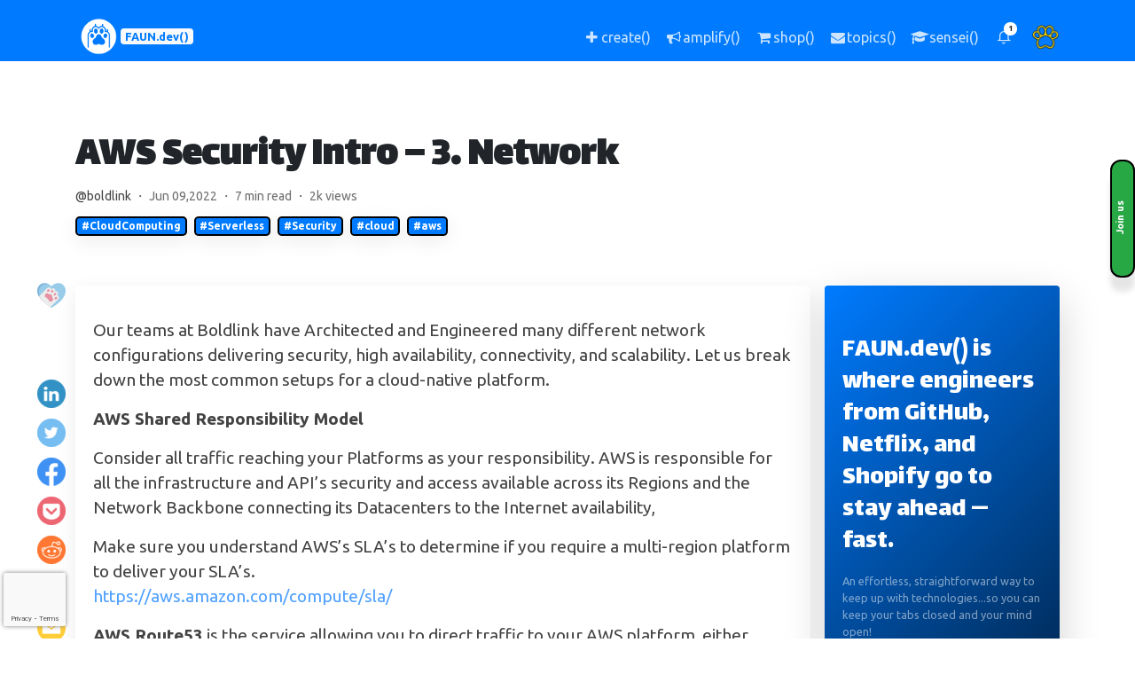

--- FILE ---
content_type: text/html; charset=utf-8
request_url: https://www.faun.dev/c/stories/boldlink/aws-security-intro-3-network/
body_size: 16802
content:
<!DOCTYPE html><html lang="en"><head prefix="og: http://ogp.me/ns# fb: http://ogp.me/ns/fb#"><meta content="Our teams at Boldlink have Architected and Engineered many different network configurations delivering security, high availability, connectivity, and scalability. Let us break down the most common setups for a cloud-native platform.AWS Shared Responsibility ModelConsider all traffic reaching your Pl.." name="description"/><meta content="CloudComputing, Serverless, Security, cloud, aws" name="keywords"/><meta content="2022-06-09T15:36:19.049978+00:00" name="article:published_time"/><meta content="2022-06-09T15:36:19.049978+00:00" name="article:modified_time"/><meta content="BoldLink Sig" name="article:author"/><meta content="boldlink" name="article:section"/><meta content="CloudComputing,Serverless,Security,cloud,aws" name="article:tag"/><meta content="text/html; charset=utf-8" http-equiv="Content-Type"/><title>AWS Security Intro – 3. Network</title><meta content="AWS Security Intro – 3. Network" property="og:title"/><meta content="http://faun.dev/c/stories/boldlink/aws-security-intro-3-network/" property="og:url"/><meta content="Our teams at Boldlink have Architected and Engineered many different network configurations delivering security, high availability, connectivity, and scalability. Let us break down the most common setups for a cloud-native platform.AWS Shared Responsibility ModelConsider all traffic reaching your Pl.." property="og:description"/><meta content="www.FAUN.dev" property="og:image:alt"/><meta content="630" property="og:image:height"/><meta content="https://res.cloudinary.com/faun/image/upload/b_rgb:ffffff,bo_5px_solid_rgb:233DFF,c_fill,e_outline:0,g_south_west,h_120,l_fetch:aHR0cHM6Ly9jZG4uZmF1bi5kZXYvcHJvZC9tZWRpYS9wdWJsaWMvdXNlcnMvYXZhdGFycy9ib2xkbGluay5wbmc=,o_100,r_max,w_120,x_50,y_35,z_1/c_fit,co_rgb:000000,g_south,h_100,l_text:titanone.ttf_32_left:faun.dev%252F%40boldlink%252F,w_800,y_52/bo_5px_solid_rgb:233DFF,c_fill,g_south_east,h_120,l_fetch:aHR0cHM6Ly9jZG4uZmF1bi5kZXYvcHJvZC9tZWRpYS9wdWJsaWMvaW1hZ2VzL2ZhdW5fbG9nb19kYXJrLnBuZw==,o_100,r_max,w_120,x_50,y_35,z_1/c_fit,co_rgb:000000,g_center,h_400,l_text:titanone.ttf_65_bold_left:AWS%20Security%20Intro%20%E2%80%93%203.%20Network,w_800,y_0/c_fit,co_rgb:000000,g_center,h_100,l_text:titanone.ttf_36_center:%20%23CLOUDCOMPUTING%20%23SERVERLESS%20%23SECURITY%20%23CLOUD%20%23AWS,w_800,y_-250/b_auto,c_fill_pad,g_auto,h_630,w_1200/zximaexnkvs5qth8efzw" property="og:image:secure_url"/><meta content="image/png" property="og:image:type"/><meta content="http://res.cloudinary.com/faun/image/upload/b_rgb:ffffff,bo_5px_solid_rgb:233DFF,c_fill,e_outline:0,g_south_west,h_120,l_fetch:aHR0cHM6Ly9jZG4uZmF1bi5kZXYvcHJvZC9tZWRpYS9wdWJsaWMvdXNlcnMvYXZhdGFycy9ib2xkbGluay5wbmc=,o_100,r_max,w_120,x_50,y_35,z_1/c_fit,co_rgb:000000,g_south,h_100,l_text:titanone.ttf_32_left:faun.dev%252F%40boldlink%252F,w_800,y_52/bo_5px_solid_rgb:233DFF,c_fill,g_south_east,h_120,l_fetch:aHR0cHM6Ly9jZG4uZmF1bi5kZXYvcHJvZC9tZWRpYS9wdWJsaWMvaW1hZ2VzL2ZhdW5fbG9nb19kYXJrLnBuZw==,o_100,r_max,w_120,x_50,y_35,z_1/c_fit,co_rgb:000000,g_center,h_400,l_text:titanone.ttf_65_bold_left:AWS%20Security%20Intro%20%E2%80%93%203.%20Network,w_800,y_0/c_fit,co_rgb:000000,g_center,h_100,l_text:titanone.ttf_36_center:%20%23CLOUDCOMPUTING%20%23SERVERLESS%20%23SECURITY%20%23CLOUD%20%23AWS,w_800,y_-250/b_auto,c_fill_pad,g_auto,h_630,w_1200/zximaexnkvs5qth8efzw" property="og:image:url"/><meta content="1200" property="og:image:width"/><meta content="article" property="og:type"/><meta content="FAUN.dev()" property="og:site_name"/><meta content="1641164476090954" property="fb:app_id"/><meta content="en_US" property="og:locale"/><meta content="https://faun.dev" name="twitter:domain"/><meta content="summary_large_image" name="twitter:card"/><meta content="AWS Security Intro – 3. Network" name="twitter:title"/><meta content="http://faun.dev/c/stories/boldlink/aws-security-intro-3-network/" name="twitter:url"/><meta content="Our teams at Boldlink have Architected and Engineered many different network configurations delivering security, high availability, connectivity, and scalability. Let us break down the most common setups for a cloud-native platform.AWS Shared Responsibility ModelConsider all traffic reaching your Pl.." name="twitter:description"/><meta content="http://res.cloudinary.com/faun/image/upload/b_rgb:ffffff,bo_5px_solid_rgb:233DFF,c_fill,e_outline:0,g_south_west,h_120,l_fetch:aHR0cHM6Ly9jZG4uZmF1bi5kZXYvcHJvZC9tZWRpYS9wdWJsaWMvdXNlcnMvYXZhdGFycy9ib2xkbGluay5wbmc=,o_100,r_max,w_120,x_50,y_35,z_1/c_fit,co_rgb:000000,g_south,h_100,l_text:titanone.ttf_32_left:faun.dev%252F%40boldlink%252F,w_800,y_52/bo_5px_solid_rgb:233DFF,c_fill,g_south_east,h_120,l_fetch:aHR0cHM6Ly9jZG4uZmF1bi5kZXYvcHJvZC9tZWRpYS9wdWJsaWMvaW1hZ2VzL2ZhdW5fbG9nb19kYXJrLnBuZw==,o_100,r_max,w_120,x_50,y_35,z_1/c_fit,co_rgb:000000,g_center,h_400,l_text:titanone.ttf_65_bold_left:AWS%20Security%20Intro%20%E2%80%93%203.%20Network,w_800,y_0/c_fit,co_rgb:000000,g_center,h_100,l_text:titanone.ttf_36_center:%20%23CLOUDCOMPUTING%20%23SERVERLESS%20%23SECURITY%20%23CLOUD%20%23AWS,w_800,y_-250/b_auto,c_fill_pad,g_auto,h_630,w_1200/zximaexnkvs5qth8efzw" name="twitter:image"/><meta content="@BoldDevops" name="twitter:creator"/><meta content="@joinFAUN" name="twitter:site"/><meta content="AWS Security Intro – 3. Network" itemprop="name"/><meta content="http://faun.dev/c/stories/boldlink/aws-security-intro-3-network/" itemprop="url"/><meta content="Our teams at Boldlink have Architected and Engineered many different network configurations delivering security, high availability, connectivity, and scalability. Let us break down the most common setups for a cloud-native platform.AWS Shared Responsibility ModelConsider all traffic reaching your Pl.." itemprop="description"/><meta content="http://res.cloudinary.com/faun/image/upload/b_rgb:ffffff,bo_5px_solid_rgb:233DFF,c_fill,e_outline:0,g_south_west,h_120,l_fetch:aHR0cHM6Ly9jZG4uZmF1bi5kZXYvcHJvZC9tZWRpYS9wdWJsaWMvdXNlcnMvYXZhdGFycy9ib2xkbGluay5wbmc=,o_100,r_max,w_120,x_50,y_35,z_1/c_fit,co_rgb:000000,g_south,h_100,l_text:titanone.ttf_32_left:faun.dev%252F%40boldlink%252F,w_800,y_52/bo_5px_solid_rgb:233DFF,c_fill,g_south_east,h_120,l_fetch:aHR0cHM6Ly9jZG4uZmF1bi5kZXYvcHJvZC9tZWRpYS9wdWJsaWMvaW1hZ2VzL2ZhdW5fbG9nb19kYXJrLnBuZw==,o_100,r_max,w_120,x_50,y_35,z_1/c_fit,co_rgb:000000,g_center,h_400,l_text:titanone.ttf_65_bold_left:AWS%20Security%20Intro%20%E2%80%93%203.%20Network,w_800,y_0/c_fit,co_rgb:000000,g_center,h_100,l_text:titanone.ttf_36_center:%20%23CLOUDCOMPUTING%20%23SERVERLESS%20%23SECURITY%20%23CLOUD%20%23AWS,w_800,y_-250/b_auto,c_fill_pad,g_auto,h_630,w_1200/zximaexnkvs5qth8efzw" itemprop="image"/><meta charset="utf-8"/><meta content="width=device-width, initial-scale=1, shrink-to-fit=no" name="viewport"/><meta content="FAUN.dev()" name="author"/><meta content="ca-pub-9024054522551847" name="google-adsense-account"/><link href="http://faun.dev/c/stories/boldlink/aws-security-intro-3-network/" rel="canonical"/><link href="https://cdn.faun.dev/prod/static/public/favicon/apple-touch-icon.png" rel="apple-touch-icon" sizes="180x180"/><link href="https://cdn.faun.dev/prod/static/public/favicon/favicon-32x32.png" rel="icon" sizes="32x32" type="image/png"/><link href="https://cdn.faun.dev/prod/static/public/favicon/favicon-16x16.png" rel="icon" sizes="16x16" type="image/png"/><link href="https://cdn.faun.dev/prod/static/public/favicon/site.webmanifest" rel="manifest"/><link color="#5bbad5" href="https://cdn.faun.dev/prod/static/public/favicon/safari-pinned-tab.svg" rel="mask-icon"/><meta content="#ffc40d" name="msapplication-TileColor"/><meta content="https://cdn.faun.dev/prod/static/public/favicon/mstile-144x144.png" name="msapplication-TileImage"/><meta content="#ffffff" name="theme-color"/><title>AWS Security Intro – 3. Network | The fastest way for busy developers to keep up with technologies 🚀 | www.faun.dev</title><link as="style" href="https://cdn.faun.dev/prod/static/public/vendor/bootstrap/css/bootstrap.min.css" onload="this.rel='stylesheet'" rel="preload"/><noscript><link href="https://cdn.faun.dev/prod/static/public/vendor/bootstrap/css/bootstrap.min.css" rel="stylesheet"/></noscript><link as="style" href="https://cdn.faun.dev/prod/static/public/css/style.min.css" onload="this.rel='stylesheet'" rel="preload"/><noscript><link href="https://cdn.faun.dev/prod/static/public/css/style.min.css" rel="stylesheet" type="text/css"/></noscript><link as="style" href="https://cdn.faun.dev/prod/static/public/css/custom.min.css" onload="this.rel='stylesheet'" rel="preload"/><noscript><link href="https://cdn.faun.dev/prod/static/public/css/custom.min.css" rel="stylesheet" type="text/css"/></noscript><link href="https://fonts.googleapis.com" rel="preconnect"/><link crossorigin="" href="https://fonts.gstatic.com" rel="preconnect"/><link crossorigin="" href="https://www.google.com" rel="preconnect"/><link crossorigin="" href="https://www.gstatic.com" rel="preconnect"/><link href="https://fonts.googleapis.com/css2?family=Lalezar&amp;family=Lato:wght@300;400;700;900&amp;family=Lora:wght@400;600&amp;display=swap" rel="stylesheet"/><script src="https://cdn.faun.dev/prod/static/public/vendor/jquery/jquery.min.js" type="text/javascript"></script><script>(function(w,d,s,l,i){w[l]=w[l]||[];w[l].push({'gtm.start':
            new Date().getTime(),event:'gtm.js'});var f=d.getElementsByTagName(s)[0],
            j=d.createElement(s),dl=l!='dataLayer'?'&l='+l:'';j.async=true;j.src=
            'https://www.googletagmanager.com/gtm.js?id='+i+dl;f.parentNode.insertBefore(j,f);
            })(window,document,'script','dataLayer','GTM-T4ZZND3');</script><script async="" crossorigin="anonymous" src="https://pagead2.googlesyndication.com/pagead/js/adsbygoogle.js?client=ca-pub-9024054522551847"></script><script type="application/ld+json">
            {
    "@context": "https://schema.org",
    "@type": "BlogPosting",
    "headline": "AWS Security Intro \u2013 3. Network",
    "image": [
        "https://cdn.faun.dev/prod/static/public/img/defaults/og.png"
    ],
    "datePublished": "2022-06-09T15:36:19.049978+00:00",
    "dateModified": "2022-06-09T15:36:19.049978+00:00",
    "author": [
        {
            "@type": "Person",
            "name": "BoldLink Sig",
            "url": "https://faun.devhttps://faun.dev/@boldlink/"
        }
    ],
    "description": "Our teams at Boldlink have Architected and Engineered many different network configurations delivering security, high availability, connectivity, and scalability. Let us break down the most common setups for a cloud-native platform.AWS Shared Responsibility ModelConsider all traffic reaching your Pl..",
    "url": "http://faun.dev/c/stories/boldlink/aws-security-intro-3-network/",
    "publisher": null,
    "mainEntityOfPage": {
        "@type": "WebPage",
        "@id": "http://faun.dev/c/stories/boldlink/aws-security-intro-3-network/"
    }
}
          </script></head><body><a class="extreme-right-btn-1 btn btn-success" href="/accounts/signup/" style="z-index: 10000;"><p class="extreme-right-txt-1">Join us</p></a><noscript><iframe height="0" src="https://www.googletagmanager.com/ns.html?id=GTM-T4ZZND3" style="display:none;visibility:hidden" width="0"></iframe></noscript><nav class="navbar navbar-expand navbar-dark bg-dark-faun osahan-nav-top p-0"><div class="container text-center text-md-left text-lg-left text-xl-left"><a class="navbar-brand-faun" href="/c/"><img src="https://cdn.faun.dev/prod/static/public/img/faun/50-white.png"/><span class="badge badge-light text-center text-primary align-middle mt-2 mb-2" style="font-size: 0.8em;" title="The fastest way for busy developers to keep up with technologies 🚀">FAUN.dev()</span></a><ul class="navbar-nav ml-auto d-flex align-items-center"><li class="nav-item d-none d-md-block" data-placement="top" data-toggle="tooltip" title="Share a story, a link, a news or a course with the community"><a class="nav-link" href="/co/choose/"><i aria-hidden="true" class="fa fa-plus fa-fw"></i> <span class="d-none d-lg-inline">create()</span></a></li><li class="nav-item d-none d-md-block" data-placement="top" data-toggle="tooltip" title="Advertise your product, service or event"><a class="nav-link" href="/business/"><i aria-hidden="true" class="fa fa-bullhorn fa-fw"></i> <span class="d-none d-lg-inline">amplify()</span></a></li><li class="nav-item d-none d-md-block" data-placement="top" data-toggle="tooltip" title="Goodies for developers"><a class="nav-link" href="https://bytevibe.co"><i aria-hidden="true" class="fa fa-shopping-cart fa-fw"></i> <span class="d-none d-lg-inline">shop()</span></a></li><li class="nav-item d-none d-md-block" data-placement="top" data-toggle="tooltip" title="Manage your weekly newsletter subscriptions"><a class="nav-link" href="/u/update/topics/"><i aria-hidden="true" class="fa fa-envelope fa-fw"></i> <span class="d-none d-lg-inline">topics()</span></a></li><li class="nav-item d-none d-md-block" data-placement="top" data-toggle="tooltip" title="Browse our courses and learn new skills"><a class="nav-link" href="/sensei/academy/"><i aria-hidden="true" class="fa fa-graduation-cap fa-fw"></i> <span class="d-none d-lg-inline">sensei()</span></a></li><li class="nav-item d-block d-md-none"><a class="nav-link px-2" href="/sensei/academy/"><i aria-hidden="true" class="fa fa-graduation-cap fa-fw"></i> <span class="small">sensei()</span></a></li><li class="nav-item d-block d-md-none"><a class="nav-link px-2" href="https://bytevibe.co"><i aria-hidden="true" class="fa fa-shopping-cart fa-fw"></i> <span class="small">shop()</span></a></li><li class="nav-item dropdown no-arrow mx-1 osahan-list-dropdown"><a aria-expanded="false" aria-haspopup="true" class="nav-link dropdown-toggle" data-toggle="dropdown" href="#" role="button"><i class="feather-bell"></i> <span class="badge badge-info-faun badge-counter">1</span></a><div class="dropdown-list dropdown-menu dropdown-menu-right shadow-sm"><h6 class="dropdown-header">Notifications</h6><a class="dropdown-item d-flex align-items-center" href="/accounts/login/"><div class="mr-3"><div class="icon-circle bg-light"><i aria-hidden="true" class="fa fa-users"></i></div></div><div><div class="small text-gray-500">Now</div><span class="font-weight-bold">Join us today!</span></div></a> <a class="dropdown-item text-center small text-gray-500" href="/accounts/login/">Login/Signup</a></div></li><li class="nav-item dropdown no-arrow ml-1 osahan-profile-dropdown"><a aria-expanded="false" aria-haspopup="true" class="nav-link dropdown-toggle pr-0" data-toggle="dropdown" href="#" role="button"><img alt="Avatar" class="img-profile rounded-circle" src="https://cdn.faun.dev/prod/static/public/img/defaults/default-avatar.png"/></a><div class="dropdown-menu dropdown-menu-right shadow-sm"><div class="p-3 d-flex align-items-center"><div class="font-weight-bold"><div class="text-truncate">@You</div><div class="text-gray-500"><a href="/accounts/login/">Join FAUN.dev!</a></div></div></div><div class="dropdown-divider"></div><a class="dropdown-item" href="/accounts/login/"><i aria-hidden="true" class="fa fa-user"></i> Update profile</a> <a class="dropdown-item" href="/accounts/login/"><i aria-hidden="true" class="fa fa-newspaper-o"></i> Manage subscriptions</a></div></li></ul></div></nav><div class="d-lg-none"><div class="row justify-content-center"><div class="col-12 mx-auto"><div class="sidebar-card box shadow-lg rounded mb-3 border-0" style="background: linear-gradient(135deg, #007bff 0%, #000000 100%);color: white; padding: 0 !important;"><div class="card-body p-0" style="background: transparent !important; padding-top: 0 !important; padding-bottom: 0 !important;"><div class="position-relative overflow-hidden rounded"><div class="pt-4 pb-2"><h4 class="text-white mb-2">FAUN.dev() is where engineers from GitHub, Netflix, and Shopify go to stay ahead — fast.</h4></div><div class="pt-0 pb-4"><div class="text-white-50" style="font-size: 0.8rem">An effortless, straightforward way to keep up with technologies...so you can keep your tabs closed and your mind open!<br/></div></div><div class="rounded"><form action="/accounts/signup/" class="signup needs-recaptcha" id="signup_form" method="post" style="background: transparent !important;"><input name="csrfmiddlewaretoken" type="hidden" value="vNvIvfcXDvizjcYhk1TlA9bIdi3gavWlNXr96E3rrUFQh72gQBHAB8mAoucr6zTf"/><div style="background: transparent !important;"><input name="csrfmiddlewaretoken" type="hidden" value="vNvIvfcXDvizjcYhk1TlA9bIdi3gavWlNXr96E3rrUFQh72gQBHAB8mAoucr6zTf"/><div><a class="btn btn-block btn-social btn-github shadow-sm mb-2 w-100" href="/accounts/github/login/?process=login&amp;action=reauthenticate&amp;method=oauth2" id="github-button"><i class="fa fa-github"></i> Continue with GitHub</a> <a class="btn btn-block btn-social btn-twitter shadow-sm mb-2 w-100" href="/accounts/twitter/login/?process=login&amp;action=reauthenticate&amp;method=oauth2" id="twitter-button"><i class="fa fa-twitter"></i> Continue with Twitter</a><div class="form-group"><div class=""><div class="input-group"><input autocomplete="email" class="form-control form-control-lg textinput textInput form-control" id="id_email" maxlength="320" name="email" placeholder="you@domain.com" required="" type="email"/><span class="input-group-append"><button class="btn btn--unstyled btn-primary fw-bold shadow-sm w-100" id="id_email_button" name="signup_button" type="submit" value="">🎯 Join</button></span></div></div></div><div class="mt-0"><small class="d-block mx-3 text-muted text-center">Privacy-first – No spam – Always free. Already have an account? <a class="text-decoration-none fw-bold" href="/accounts/magic/login/">Sign in here</a></small></div><p class="text-muted mt-3 mb-0 small text-start"></p><script src="https://www.google.com/recaptcha/api.js?render=6LcItqgkAAAAALRfvFoTRHPbL30_9dFdEPjKi5eO"></script><script>
    var element
    grecaptcha.ready(function() {
        element = document.querySelector('.g-recaptcha[data-widget-uuid="23d7ff0c2af641659008762124294be6"]');
        element.form.addEventListener('submit', recaptchaFormSubmit);
    });
    function recaptchaFormSubmit(event) {
        event.preventDefault();
        
        grecaptcha.execute('6LcItqgkAAAAALRfvFoTRHPbL30_9dFdEPjKi5eO', {action: 'signup'})
        
        .then(function(token) {
            console.log("reCAPTCHA validated for 'data-widget-uuid=\"23d7ff0c2af641659008762124294be6\"'. Setting input value...")
            element.value = token;
            element.form.submit();
        });
    }
</script><input class="g-recaptcha" data-callback="onSubmit_23d7ff0c2af641659008762124294be6" data-sitekey="6LcItqgkAAAAALRfvFoTRHPbL30_9dFdEPjKi5eO" data-size="normal" data-widget-uuid="23d7ff0c2af641659008762124294be6" id="id_captcha" name="captcha" required_score="0.85" type="hidden"/></div></div></form></div><div class="mt-5 pb-3"><div class="text-center"><small class="text-white-50"><strong>70,000+</strong> developers already joined our ecosystem</small> <small>⭐⭐⭐⭐⭐</small> <br/> <small class="text-white-50"><strong>Trusted by developers at</strong></small><div class="d-flex justify-content-center align-items-center mt-1 flex-wrap"><small class="text-white-50 mx-1">Google</small> <small class="text-white-50 mx-1">•</small> <small class="text-white-50 mx-1">Microsoft</small> <small class="text-white-50 mx-1">•</small> <small class="text-white-50 mx-1">AWS</small> <small class="text-white-50 mx-1">•</small> <small class="text-white-50 mx-1">Netflix</small></div></div></div></div></div></div></div></div></div><div class="pt-5 editable"><div class="container"><div class="row"><div class="col-md-12 mx-auto"><h1 class="text-black">AWS Security Intro – 3. Network</h1><p class="mb-2 text-black-50 article-info"><a href="/@boldlink/" id="post-owner">@boldlink</a> ・ Jun 09,2022 ・ 7 min read ・ 2k views  </p><div class="mb-5"><a class="badge faun-border badge-primary mt-1" href="/c/tag/cloudcomputing/" id="post-badge">#CloudComputing</a>  <a class="badge faun-border badge-primary mt-1" href="/c/tag/serverless/" id="post-badge">#Serverless</a>  <a class="badge faun-border badge-primary mt-1" href="/c/tag/security/" id="post-badge">#Security</a>  <a class="badge faun-border badge-primary mt-1" href="/c/tag/cloud/" id="post-badge">#cloud</a>  <a class="badge faun-border badge-primary mt-1" href="/c/tag/aws/" id="post-badge">#aws</a> </div></div></div></div></div><div class="pt-2"><div class="container"><div class="row"><div class="col-lg-9 col-md-9"><div class="faun-content blog-card padding-card box shadow-sm rounded bg-white mb-3 border-0"><div class="container d-none d-md-block left-container"><div class="row"><div class="col"><p id="user-pawfive-count"></p></div></div><div class="row"><div class="col"><button aria-label="PAW five!" class="btn btn--unstyled shadow-none" id="pawfive" title="PAW five!" type="button" variant="transparent"><img alt="PAW five!" class="pawfive-icon" src="https://cdn.faun.dev/prod/static/public/img/social/paw-five.png"/><p id="total-pawfives" style="text-align: center; font-weight: bold; font-size: 1rem;"></p></button></div></div></div><div class="container d-none d-md-block left-container social-sharing-left-container"><div class="row"><div class="col"><a aria-label="Share on Linkedin" class="btn btn--unstyled shadow-none" href="https://www.linkedin.com/sharing/share-offsite/?url=http://faun.dev/c/stories/boldlink/aws-security-intro-3-network/" target="_blank" title="Share on Linkedin" type="button" variant="transparent"><img alt="Linkedin" class="social-icon img-fluid no-ext" src="https://cdn.faun.dev/prod/static/public/img/social/32/linkedin.32.png" style="width: 32px"/></a></div></div><div class="row"><div class="col"><a aria-label="Share on Twitter" class="btn btn--unstyled shadow-none" href="http://twitter.com/share?text=AWS Security Intro – 3. Network%20by%20@None&amp;url=http://faun.dev/c/stories/boldlink/aws-security-intro-3-network/&amp;hashtags=CloudComputing,Serverless,Security,cloud,aws" target="_blank" title="Share on Twitter" type="button" variant="transparent"><img alt="Twitter" class="social-icon img-fluid no-ext" src="https://cdn.faun.dev/prod/static/public/img/social/32/twitter.32.png" style="width: 32px"/></a></div></div><div class="row"><div class="col"><a aria-label="Share on Facebook" class="btn btn--unstyled shadow-none" href="https://www.facebook.com/sharer/sharer.php?u=http://faun.dev/c/stories/boldlink/aws-security-intro-3-network/&amp;t=AWS Security Intro – 3. Network" target="_blank" title="Share on Facebook" type="button" variant="transparent"><img alt="Facebook" class="social-icon img-fluid no-ext" src="https://cdn.faun.dev/prod/static/public/img/social/32/facebook.32.png" style="width: 32px"/></a></div></div><div class="row"><div class="col"><a aria-label="Save to Pocket" class="btn btn--unstyled shadow-none" href="https://getpocket.com/save?url=http://faun.dev/c/stories/boldlink/aws-security-intro-3-network/&amp;title=AWS Security Intro – 3. Network" target="_blank" title="Save to Pocket" type="button" variant="transparent"><img alt="Pocket" class="social-icon img-fluid no-ext" src="https://cdn.faun.dev/prod/static/public/img/social/32/pocket.32.png" style="width: 32px"/></a></div></div><div class="row"><div class="col"><a aria-label="Share on Reddit" class="btn btn--unstyled shadow-none" href="http://www.reddit.com/submit?url=http://faun.dev/c/stories/boldlink/aws-security-intro-3-network/&amp;title=AWS Security Intro – 3. Network" target="_blank" title="Share on Reddit" type="button" variant="transparent"><img alt="Reddit" class="social-icon img-fluid no-ext" src="https://cdn.faun.dev/prod/static/public/img/social/32/reddit.32.png" style="width: 32px"/></a></div></div><div class="row"><div class="col"><a aria-label="Share on Ycombinator" class="btn btn--unstyled shadow-none" href="https://news.ycombinator.com/submitlink?u=http://faun.dev/c/stories/boldlink/aws-security-intro-3-network/&amp;t=AWS Security Intro – 3. Network" target="_blank" title="Share on Ycombinator" type="button" variant="transparent"><img alt="Ycombinator" class="social-icon img-fluid no-ext" src="https://cdn.faun.dev/prod/static/public/img/social/32/ycombinator32.png" style="width: 32px"/></a></div></div><div class="row"><div class="col"><a aria-label="Share in an email" class="btn btn--unstyled shadow-none" href="mailto:?subject=Checkout this post: AWS Security Intro – 3. Network&amp;body=AWS Security Intro – 3. Network: http://faun.dev/c/stories/boldlink/aws-security-intro-3-network/" target="_blank" title="Share in an email" type="button" variant="transparent"><img alt="Email" class="social-icon img-fluid no-ext" src="https://cdn.faun.dev/prod/static/public/img/social/32/email32.png" style="width: 32px"/></a></div></div></div><div class="card-body editable"><div><div class="block-paragraph"><article class="markdown-block"><p class="post-open-paragraph"></p><p data-block-key="guleu">Our teams at Boldlink have Architected and Engineered many different network configurations delivering security, high availability, connectivity, and scalability. Let us break down the most common setups for a cloud-native platform.<br/></p><p data-block-key="bgiv7"><b>AWS Shared Responsibility Model</b></p><p data-block-key="3tkcm">Consider all traffic reaching your Platforms as your responsibility. AWS is responsible for all the infrastructure and API’s security and access available across its Regions and the Network Backbone connecting its Datacenters to the Internet availability, </p><p data-block-key="clrfe">Make sure you understand AWS’s SLA’s to determine if you require a multi-region platform to deliver your SLA’s.<br/>https://aws.amazon.com/compute/sla/ </p><p data-block-key="q343"><b>AWS Route53</b> is the service allowing you to direct traffic to your AWS platform, either using the AWS domain or your custom public domain.</p><p data-block-key="50ma7">This service is a Global service not tied to any specific Region making it highly available and integrated with AWS access systems with an API to manage and automate it.</p><p data-block-key="7auis">Logs of AWS R53 API calls and DNS are available for monitoring and alerting integrated with Cloudwatch.</p><p data-block-key="1m8b6">All traffic directed to your Platform has <b>AWS Shield Standard </b>enabled filtering your traffic which detects the most common SYN/UDP floods, reflection attacks, etc., this service comes enabled by default at no extra cost for all internet bound traffic.</p><p data-block-key="f6kdp"><b>AWS</b> <b>Advanced Shield</b> enhanced protection guards your applications running on protected Amazon EC2, Elastic Load Balancing (ELB), Amazon CloudFront, AWS Global Accelerator, and Route 53 resources against more sophisticated and more significant attacks 24×7 support.</p><p data-block-key="250en"><b>AWS Web Application Firewall</b> will allow you to filter your traffic at the Application Layer (OSI Layer 7). AWS WAF will block attacks by interpreting the payload content sent to your Platform and stopping more sophisticated attacks from exploiting software vulnerabilities (ex. SQL Injection, XSS etc., or rate-limit traffic) before it reaches your actual Platform. The type of rule combinations is extensive and integrates with Amazon CloudFront; Application Load Balancer (ALB), Amazon API Gateway, and AWS AppSync.</p><p data-block-key="111b7"><b>AWS Certificate Manager</b> comes in two “flavours”. The ACM Public and most commonly used feature allows you to create or import valid commercial SSL/TLS certificates that will be used mainly for the encryption in transit of your public traffic and a must for use on AWS Cloudfront; AWS Application Load Balancers or AWS, note that AWS generated certificates for the most cases can be automatically renewed but not the imported certificates.</p><p data-block-key="6gius">The Private CA allows you to create your internal Root and Subsidiaries CA’s to use internally with your apps or encryption in transit. A strong use case is the security and automation they provide instead of the manual and cumbersome traditional management of Private CA’s tasks. </p><p data-block-key="4td1q"><b>AWS Cloudfront</b> primary function is to handle your traffic workload performance through AWS global Content Distribution Network or<b> CDN</b> web cache and can distribute the traffic to different destinations such as AWS ELB/ALB; AWS Lambda; AWS API Gateway; AWS S3 bucket; MediaStore container; MediaPackage channel; AWS EC2 instance or your HTTP web servers.</p><p data-block-key="9pfsn">AWS Cloudfront can deliver to one or many destinations. It is common to see a single AWS Cloudfront distribution routing traffic to AWS S3 Bucket, API Gateways and ALB’s.</p><p data-block-key="1p0b7">The CDN service is global and allows you to cache your content to speed up your client’s application/site experience and handle large traffic loads for your static or dynamic content. Cloudfront has extensive cache policy capabilities for your dynamic content that can still help you speed up your dynamic content.</p><p data-block-key="u9d1"><b>AWS Cognito</b>, if your application/API requires authorisation and authentication, AWS Cognito will allow you to use many different integrations and methods to achieve this.</p><p data-block-key="dt3kt">For Applications running in Ec2 and containers on ECS or EKS, <b>AWS Load Balancers</b> can provide you with the necessary traffic distribution and availability management. These also allow you to integrate with AWS Cognito to implement Auth/Auth if required.</p><p data-block-key="6bm4t"><b>AWS API Gateway</b> for routing your serverless or event-driven applications HTTP requests based on the desired rules can also be configured to insert a prompt for Auth/Auth. One of the building blocks for scalable Serverless/Event-Driven architecture.</p><p data-block-key="37s85"><b>AWS Lambda</b>, when we speak of Serverless or Event-driven Architecture, you will most likely use AWS API Gateways and Lambda functions together, ex. An HTTP request reaches the API Gateway, it is successfully authenticated by your AWS Cognito User Pool and executes the code on a specific AWS Lambda. This code is only executed when invoked, and you will be charged by the number of invocations and time the code takes to process, making Lambas significantly cost-effective. There are many Security recommendations for AWS Lambda but with a focus on networking, ensure you place Lambda Functions in Private Subnets on your AWS VPC and don’t allow anonymous code execution through API Gw unless it is the intended design.</p><p data-block-key="2jtcq"><b>AWS ALB ELB &amp; NLB </b>are used to distribute traffic on your platform containers or EC2 instances. It comes in two main categories: Public Load Balancers, as the name implies, are accessible from the internet, and a public range of IPs is assigned. Public-facing Load Balancers are placed on Public Subnets in your VPC, and, with no surprise, Internal or Private Load Balancers will be positioned on your private subnets.</p><p data-block-key="fi239">AWS as provided the three types of Load Balancers, classic; application and network, our take on them from a pure network standpoint:</p><ul><li data-block-key="8lf4q"><b>Application Load Balancers</b> are ideal for most HTTP/HTTPS applications, but the SSL/TLS termination ends on the ALB, not the Ec2/container instance. You can change this default behaviour with private/self-signed SSL/TLS certificates at the instance duplicating the nr of certificates you will require and maintain.</li><li data-block-key="a2na1"><b>Classic Load Balancers</b> can terminate the SSL/TLS traffic at the destination (Ec2/container) but are legacy Load Balancers. Still widely used but lacking in the ALB or NLB functionality, this Load Balancer will not support path routing or SSL/TLS SNI more recent certificates functionalities out of the box.</li><li data-block-key="1gvou"><b>Network Load Balancer</b> is used for any traffic other than HTTP/HTTPS, ex. you have a database with a specific port. Bear in mind that NLB operates as the ALB when it comes to SSL/TLS.</li><li data-block-key="8m7fe">About SSL/TLS, all certificates must be available on AWS ACM; if you generate them or import them doesn’t matter, they must be there to be configured on your Load Balancer.</li><li data-block-key="6jmat">Load Balancers are created on your AWS VPC Network and configured by you to your specifications but managed by AWS.</li><li data-block-key="c1qkq">Load Balancers are region-centric. If you have platforms across different regions, you will have multiple Load Balancers per region.</li></ul><p data-block-key="fspnq">All Boldlink clients' solutions using Containers or Ec2 most likely will require a load balancer. We have found AWS Load Balancers always delivered the requirements for all the needs and eliminated a large chunk of technical Debt and operational overhead.</p><p data-block-key="bkl7l"><b>AWS Virtual Private Cloud</b> (VPC) is the centrepiece of your AWS network, you must get it right, which means configuring using it right, otherwise, you will expose your platforms and data to your detriment, some of our recommendations:</p><ul><li data-block-key="5jalk">Always use a minimum of 3+ pairs of subnets, one per each Availability Zone, this is the minimum to create highly available platforms.</li><li data-block-key="2mj43">On Public Subnets, use them for your Load Balancers, VPN/Bastion endpoints, or, any other endpoint which must be accessed directly from the internet.</li><li data-block-key="25b40">Private subnets can be of two types, with or without outgoing access to the internet. <ul><li data-block-key="514so">For Private Subnets with outbound internet access, they are for Platforms that require access to download only or are behind a public endpoint, for example, AWS Eks Ec2 Nodes, or an Ec2 instance behind an ALB, by default access to AWS API’s is done using the public endpoints so Platforms will be able to access these here or through VPC Private Link. </li><li data-block-key="cirg5">Your Private Subnets without internet access is ideal for Platforms that require higher levels of isolation, ex. PCI/DSS environments AWS RDS Database/Cluster, the public endpoints of all AWS services will be unavailable, and that is why you can access them through AWS VPC PrivateLink.</li></ul></li><li data-block-key="dsjr8">AWS API Services endpoints by default are public, but this presented limitations from a security and networking perspective. As an alternative, AWS provides <a .="" href="https://docs.aws.amazon.com/vpc/latest/privatelink/endpoint-services-overview.html?ref=faun" rel="noopener ugc" target="_blank">AWS VPC PrivateLink</a> allowing access to many AWS services even if your systems are completely isolated from the internet, ex, AWS S3 private link or an endpoint on another VPC in a different region. You should enable them on your VPC’s independently if your VPC has or does not have Internet connectivity.</li><li data-block-key="9g9k1">Enable VPC Flow Logs, and these will be useful to troubleshoot networking or extend your platform's Observability.</li><li data-block-key="af14">Encrypt your traffic end-to-end, and understand that the physical AWS infrastructure is shared with all their customers and isolated through software, not hardware. You cannot trust it. You have to ensure traffic from your client through the load balancers to your backend is encrypted, with no exceptions.</li></ul><p data-block-key="6s3v3">Networking is extensive and specific to your solution and needs, we hope to have the chance to discuss it with you more in detail, while here we stick to generalisations we hope are helpful.<br/></p><p data-block-key="7mrus">Take a peek at our AWS Shared Responsibility Model in the article below.</p><p></p></article></div></div></div><hr/><div class="mb-3 container"><div class="row justify-content-center"><div class="col-10-md-8 col-lg-8"><div class="text-center py-4"><h4 class="font-weight-bold">Let's keep in touch!</h4><p class="mb-0 lead">Stay updated with my latest posts and news. I share insights, updates, and exclusive content.</p></div><div class="p-5"><form action="/u/ping/subscription/create/" method="post"><input name="csrfmiddlewaretoken" type="hidden" value="vNvIvfcXDvizjcYhk1TlA9bIdi3gavWlNXr96E3rrUFQh72gQBHAB8mAoucr6zTf"/><div class="row"><div class="col-md-12"><div class="form-group mb-3" id="div_id_first_name"><div class=""><div class="input-group"><div class="input-group-prepend"><span class="input-group-text"><i class="fa fa-user mr-2 text-primary"></i></span></div><input class="form-control shadow-sm textinput textInput form-control" id="id_first_name" maxlength="100" name="first_name" placeholder="Enter your first name" type="text"/></div></div></div></div></div><div class="row"><div class="col-md-12"><div class="form-group mb-3" id="div_id_email"><div class=""><div class="input-group"><div class="input-group-prepend"><span class="input-group-text"><i class="fa fa-envelope mr-2 text-primary"></i></span></div><input class="form-control shadow-sm emailinput form-control" id="id_email" maxlength="254" name="email" placeholder="Enter your email address" required="" type="email"/></div></div></div></div></div><input id="id_campaign_id" name="campaign_id" type="hidden" value="21b4f1cd-7cb3-4fba-ad33-d7be6335b589"/><script src="https://www.google.com/recaptcha/api.js?render=6LcItqgkAAAAALRfvFoTRHPbL30_9dFdEPjKi5eO"></script><script>
    var element
    grecaptcha.ready(function() {
        element = document.querySelector('.g-recaptcha[data-widget-uuid="39e086372afd4205ab2f19bab38f73a6"]');
        element.form.addEventListener('submit', recaptchaFormSubmit);
    });
    function recaptchaFormSubmit(event) {
        event.preventDefault();
        
        grecaptcha.execute('6LcItqgkAAAAALRfvFoTRHPbL30_9dFdEPjKi5eO', {action: 'ping_campaign'})
        
        .then(function(token) {
            console.log("reCAPTCHA validated for 'data-widget-uuid=\"39e086372afd4205ab2f19bab38f73a6\"'. Setting input value...")
            element.value = token;
            element.form.submit();
        });
    }
</script><input class="g-recaptcha" data-callback="onSubmit_39e086372afd4205ab2f19bab38f73a6" data-sitekey="6LcItqgkAAAAALRfvFoTRHPbL30_9dFdEPjKi5eO" data-size="normal" data-widget-uuid="39e086372afd4205ab2f19bab38f73a6" id="id_captcha" name="captcha" required_score="0.5" type="hidden"/><div class="text-center mt-3"><button class="btn btn btn-primary btn-lg btn-block shadow font-weight-bold" name="submit_button" type="submit"><i class="fa fa-paper-plane mr-2"></i>Subscribe to my updates</button></div></form><small class="text-muted d-block mt-3">Unsubscribe anytime. By subscribing, you share your email with <strong>@boldlink</strong> and accept our <a href="/c/tos" target="_blank">Terms</a> &amp; <a href="/c/pp" target="_blank">Privacy</a>.</small></div></div></div></div><div class="d-lg-none"><hr/><div class="mb-3 container"><div class="row justify-content-center"><div class="col-10"><div class="text-center py-4 d-md-none"><h4 class="font-weight-bold">Give a Pawfive to this post!</h4><button aria-label="Pawfive!" class="btn btn--unstyled shadow-none" id="pawfive-footer" title="Pawfive!" type="button"><img alt="PAW five!" class="pawfive-icon" src="https://cdn.faun.dev/prod/static/public/img/social/paw-five.png"/><p id="total-pawfives-footer" style="text-align: center; font-weight: bold; font-size: 1rem; margin-bottom: 1px;"></p><span id="user-pawfive-count-footer"></span></button></div></div></div></div></div><hr/><div class="mb-3 container" id="comment-tab"><div class="row justify-content-center"><div class="col-12"><p class="text-center">Only registered users can post comments. Please, <a href="/accounts/login/?next=http://faun.dev/c/stories/boldlink/aws-security-intro-3-network/">login</a> or <a href="/accounts/signup/?next=http://faun.dev/c/stories/boldlink/aws-security-intro-3-network/">signup</a>.</p></div></div></div><div class="card-footer border-0 text-center d-md-none p-3"><p>Share with your friends and followers</p><div class="row-fluid"><a aria-label="Share on Linkedin" class="btn btn--unstyled shadow-none" href="https://www.linkedin.com/sharing/share-offsite/?url=http://faun.dev/c/stories/boldlink/aws-security-intro-3-network/" style="padding: 0rem 0rem;" target="_blank" title="Share on Linkedin" type="button" variant="transparent"><img alt="Linkedin" class="inline social-icon img-fluid no-ext" src="https://cdn.faun.dev/prod/static/public/img/social/32/linkedin.32.png" style="width: 24px"/></a> <a aria-label="Share on Twitter" class="btn btn--unstyled shadow-none" href="http://twitter.com/share?text=AWS Security Intro – 3. Network%20by%20@None&amp;url=http://faun.dev/c/stories/boldlink/aws-security-intro-3-network/&amp;hashtags=CloudComputing,Serverless,Security,cloud,aws" style="padding: 0rem 0rem;" target="_blank" title="Share on Twitter" type="button" variant="transparent"><img alt="Twitter" class="inline social-icon img-fluid no-ext" src="https://cdn.faun.dev/prod/static/public/img/social/32/twitter.32.png" style="width: 24px"/></a> <a aria-label="Share on Facebook" class="btn btn--unstyled shadow-none" href="https://www.facebook.com/sharer/sharer.php?u=http://faun.dev/c/stories/boldlink/aws-security-intro-3-network/&amp;t=AWS Security Intro – 3. Network" style="padding: 0rem 0rem;" target="_blank" title="Share on Facebook" type="button" variant="transparent"><img alt="Facebook" class="inline social-icon img-fluid no-ext" src="https://cdn.faun.dev/prod/static/public/img/social/32/facebook.32.png" style="width: 24px"/></a> <a aria-label="Save to Pocket" class="btn btn--unstyled shadow-none" href="https://getpocket.com/save?url=http://faun.dev/c/stories/boldlink/aws-security-intro-3-network/&amp;title=AWS Security Intro – 3. Network" style="padding: 0rem 0rem;" target="_blank" title="Save to Pocket" type="button" variant="transparent"><img alt="Pocket" class="inline social-icon img-fluid no-ext" src="https://cdn.faun.dev/prod/static/public/img/social/32/pocket.32.png" style="width: 24px"/></a> <a aria-label="Share on Reddit" class="btn btn--unstyled shadow-none" href="http://www.reddit.com/submit?url=http://faun.dev/c/stories/boldlink/aws-security-intro-3-network/&amp;title=AWS Security Intro – 3. Network" style="padding: 0rem 0rem;" target="_blank" title="Share on Reddit" type="button" variant="transparent"><img alt="Reddit" class="inline social-icon img-fluid no-ext" src="https://cdn.faun.dev/prod/static/public/img/social/32/reddit.32.png" style="width: 24px"/></a> <a aria-label="Share on Ycombinator" class="btn btn--unstyled shadow-none" href="https://news.ycombinator.com/submitlink?u=http://faun.dev/c/stories/boldlink/aws-security-intro-3-network/&amp;t=AWS Security Intro – 3. Network" style="padding: 0rem 0rem;" target="_blank" title="Share on Ycombinator" type="button" variant="transparent"><img alt="Ycombinator" class="inline social-icon img-fluid no-ext" src="https://cdn.faun.dev/prod/static/public/img/social/32/ycombinator32.png" style="width: 24px"/></a> <a aria-label="Share in an email" class="btn btn--unstyled shadow-none" href="mailto:?subject=Checkout this post: AWS Security Intro – 3. Network&amp;body=AWS Security Intro – 3. Network: http://faun.dev/c/stories/boldlink/aws-security-intro-3-network/" style="padding: 0rem 0rem;" target="_blank" title="Share in an email" type="button" variant="transparent"><img alt="Email" class="inline social-icon img-fluid no-ext" src="https://cdn.faun.dev/prod/static/public/img/social/32/email32.png" style="width: 24px"/></a></div></div></div><div class="box shadow-sm mb-3 rounded bg-white content-box text-center" style="-webkit-transform: translateZ(0); "><div class="p-3 border-bottom"><h4>Start writing about what excites you in tech — connect with developers, grow your voice, and get rewarded.</h4><p class="mb-0 text-muted">Join other developers and claim your FAUN.dev() account now!</p></div><div class="p-3"><a class="btn btn-warning pl-4 pr-4" href="/co/choose/" type="button">Publish your first story!</a></div></div></div><div class="col-lg-3 col-md-3"><div class="sidebar-card box shadow-lg rounded mb-3 border-0" style="background: linear-gradient(135deg, #007bff 0%, #000000 100%);color: white; padding: 0 !important;"><div class="card-body p-0" style="background: transparent !important; padding-top: 0 !important; padding-bottom: 0 !important;"><div class="position-relative overflow-hidden rounded"><div class="pt-4 pb-2"><h4 class="text-white mb-2">FAUN.dev() is where engineers from GitHub, Netflix, and Shopify go to stay ahead — fast.</h4></div><div class="pt-0 pb-4"><div class="text-white-50" style="font-size: 0.8rem">An effortless, straightforward way to keep up with technologies...so you can keep your tabs closed and your mind open!<br/></div></div><div class="rounded"><form action="/accounts/signup/" class="signup needs-recaptcha" id="signup_form" method="post" style="background: transparent !important;"><input name="csrfmiddlewaretoken" type="hidden" value="vNvIvfcXDvizjcYhk1TlA9bIdi3gavWlNXr96E3rrUFQh72gQBHAB8mAoucr6zTf"/><div style="background: transparent !important;"><input name="csrfmiddlewaretoken" type="hidden" value="vNvIvfcXDvizjcYhk1TlA9bIdi3gavWlNXr96E3rrUFQh72gQBHAB8mAoucr6zTf"/><div><a class="btn btn-block btn-social btn-github shadow-sm mb-2 w-100" href="/accounts/github/login/?process=login&amp;action=reauthenticate&amp;method=oauth2" id="github-button"><i class="fa fa-github"></i> Continue with GitHub</a> <a class="btn btn-block btn-social btn-twitter shadow-sm mb-2 w-100" href="/accounts/twitter/login/?process=login&amp;action=reauthenticate&amp;method=oauth2" id="twitter-button"><i class="fa fa-twitter"></i> Continue with Twitter</a><div class="form-group"><div class=""><div class="input-group"><input autocomplete="email" class="form-control form-control-lg textinput textInput form-control form-control" id="id_email" maxlength="320" name="email" placeholder="you@domain.com" required="" type="email"/><span class="input-group-append"><button class="btn btn--unstyled btn-primary fw-bold shadow-sm w-100" id="id_email_button" name="signup_button" type="submit" value="">🎯 Join</button></span></div></div></div><div class="mt-0"><small class="d-block mx-3 text-muted text-center">Privacy-first – No spam – Always free. Already have an account? <a class="text-decoration-none fw-bold" href="/accounts/magic/login/">Sign in here</a></small></div><p class="text-muted mt-3 mb-0 small text-start"></p><script src="https://www.google.com/recaptcha/api.js?render=6LcItqgkAAAAALRfvFoTRHPbL30_9dFdEPjKi5eO"></script><script>
    var element
    grecaptcha.ready(function() {
        element = document.querySelector('.g-recaptcha[data-widget-uuid="23d7ff0c2af641659008762124294be6"]');
        element.form.addEventListener('submit', recaptchaFormSubmit);
    });
    function recaptchaFormSubmit(event) {
        event.preventDefault();
        
        grecaptcha.execute('6LcItqgkAAAAALRfvFoTRHPbL30_9dFdEPjKi5eO', {action: 'signup'})
        
        .then(function(token) {
            console.log("reCAPTCHA validated for 'data-widget-uuid=\"23d7ff0c2af641659008762124294be6\"'. Setting input value...")
            element.value = token;
            element.form.submit();
        });
    }
</script><input class="g-recaptcha" data-callback="onSubmit_23d7ff0c2af641659008762124294be6" data-sitekey="6LcItqgkAAAAALRfvFoTRHPbL30_9dFdEPjKi5eO" data-size="normal" data-widget-uuid="23d7ff0c2af641659008762124294be6" id="id_captcha" name="captcha" required_score="0.85" type="hidden"/></div></div></form></div><div class="mt-5 pb-3"><div class="text-center"><small class="text-white-50"><strong>70,000+</strong> developers already joined our ecosystem</small> <small>⭐⭐⭐⭐⭐</small> <br/> <small class="text-white-50"><strong>Trusted by developers at</strong></small><div class="d-flex justify-content-center align-items-center mt-1 flex-wrap"><small class="text-white-50 mx-1">Google</small> <small class="text-white-50 mx-1">•</small> <small class="text-white-50 mx-1">Microsoft</small> <small class="text-white-50 mx-1">•</small> <small class="text-white-50 mx-1">AWS</small> <small class="text-white-50 mx-1">•</small> <small class="text-white-50 mx-1">Netflix</small></div></div></div></div></div></div><div class="box mb-3 shadow-sm border rounded bg-white profile-box text-center"><div class="py-4 px-3"><a href="/@boldlink/"><img alt="Avatar" class="img-fluid mt-2 rounded-circle" src="https://cdn.faun.dev/prod/media/public/cache/a946c174c985324ee1862b6e44823922/boldlink.png"/></a><h3 class="mb-1 mt-4"><a class="full-name" href="/@boldlink/">BoldLink Sig</a></h3><p class="mb-0 text-muted">AWS DevOps Consultancy, Boldlink</p><small class="text-dark"><a href="/@boldlink/">@boldlink</a></small><div class="mt-2" title="GB"><i aria-label="GB flag" class="flag-sprite flag-g flag-_b"></i></div><div class="text-left mb-1 mt-4 text-muted text-break">At BOLDLink, we help you get your software to the AWS cloud and quickly launch your solution. Proficient at: ECS/EKS; Terraform; AWS Cloudformation; Python/Java among other AWS solutions and seervices</div></div><div class="d-flex"><div class="col-12 p-3"><a class="mr-1 mb-1" href="https://boldlink.io/" rel="nofollow"><img class="mb-1" src="https://cdn.faun.dev/prod/static/public/img/social/24/website.24.png"/></a> <a class="mr-1 mb-1" href="https://twitter.com/BoldDevops" rel="nofollow"><img class="mb-1" src="https://cdn.faun.dev/prod/static/public/img/social/24/twitter.24.png"/></a> <a class="mr-1 mb-1" href="https://www.linkedin.com/company/10803519/admin/" rel="nofollow"><img class="mb-1" src="https://cdn.faun.dev/prod/static/public/img/social/24/linkedin.24.png"/></a> <a class="mr-1 mb-1" href="https://github.com/boldlink/" rel="nofollow"><img class="mb-1" src="https://cdn.faun.dev/prod/static/public/img/social/24/github.24.png"/></a> <a class="mr-1 mb-1" href="https://info-31059.medium.com/" rel="nofollow"><img class="mb-1" src="https://cdn.faun.dev/prod/static/public/img/social/24/medium.24.png"/></a></div></div></div><div class="box mb-3 shadow-sm rounded bg-white view-box overflow-hidden"><div class="box-title border-bottom p-3"><h6 class="m-0" data-placement="top" data-toggle="tooltip" style="cursor: help;" title="Developer Influence is a measure of the impact a user has on the community, based on their contributions, engagement metrics, and overall influence.">Developer Influence</h6></div><div class="d-flex text-center"><div class="col-4 border-right pb-2 px-2"><h5 class="font-weight-bold text-info mb-1" title="889">889 <i class="feather-bar-chart-2"></i></h5><p class="mb-0 text-black-50 small">Influence</p></div><div class="col-4 border-right pb-2 px-2"><h5 class="font-weight-bold text-success mb-1" title="89151">89k <i class="feather-bar-chart"></i></h5><p class="mb-0 text-black-50 small">Total Hits</p></div><div class="col-4 pb-2 px-2"><h5 class="font-weight-bold text-success mb-1" title="36">36 <i class="feather-edit-3"></i></h5><p class="mb-0 text-black-50 small">Posts</p></div></div><div class="overflow-hidden border-top faun-border"><div class="row"><div class="col-md-12 text-center bg-dark-faun"><a class="small p-3 text-white" data-placement="top" data-toggle="tooltip" href="/accounts/signup/" style="color: #007bff;" title="Get featured, followed, and remembered — share what you’ve built or learned"><i class="feather-plus-circle"></i> Join and showcase your work and skills</a></div></div></div></div><div class="box shadow-sm border rounded bg-white mb-3"><div class="box-title border-bottom p-3"><h6 class="m-0" data-placement="top" data-toggle="tooltip" title="">Mentioned tools</h6></div><div class="box-body p-3"><div class="d-flex align-items-center osahan-post-header mb-3 people-list"><div class="dropdown-list-image-tool mr-3"><a class="text-dark" href="/tool/aws-cloudformation/"><img alt="AWS CloudFormation logo" class="img-fluid img-rounded" data-placement="top" data-toggle="tooltip" src="https://cdn.faun.dev/prod/media/public/cache/c024c81e28d2b2b61296ca0f7c955015/aws-cloudformation8527.jpg" style="width: auto; height: auto;" title="AWS CloudFormation"/></a></div><div class="font-weight-bold mr-2"><div><a class="text-dark" data-placement="top" data-toggle="tooltip" href="/tool/aws-cloudformation/" title="AWS CloudFormation"><small>AWS CloudFormation</small></a></div></div></div><div class="d-flex align-items-center osahan-post-header mb-3 people-list"><div class="dropdown-list-image-tool mr-3"><a class="text-dark" href="/tool/aws-eks/"><img alt="AWS EKS logo" class="img-fluid img-rounded" data-placement="top" data-toggle="tooltip" src="https://cdn.faun.dev/prod/media/public/cache/b644e04adbf0a82e612d94c467a6f1d5/Amazon_EKS.png" style="width: auto; height: auto;" title="AWS EKS"/></a></div><div class="font-weight-bold mr-2"><div><a class="text-dark" data-placement="top" data-toggle="tooltip" href="/tool/aws-eks/" title="AWS EKS"><small>AWS EKS</small></a></div></div></div><div class="d-flex align-items-center osahan-post-header mb-3 people-list"><div class="dropdown-list-image-tool mr-3"><a class="text-dark" href="/tool/aws-lambda/"><img alt="AWS Lambda logo" class="img-fluid img-rounded" data-placement="top" data-toggle="tooltip" src="https://cdn.faun.dev/prod/media/public/cache/63ee694e269758515440914952660553/600px-AWS_Lambda_logo.svg.png" style="width: auto; height: auto;" title="AWS Lambda"/></a></div><div class="font-weight-bold mr-2"><div><a class="text-dark" data-placement="top" data-toggle="tooltip" href="/tool/aws-lambda/" title="AWS Lambda"><small>AWS Lambda</small></a></div></div></div><div class="d-flex align-items-center osahan-post-header mb-3 people-list"><div class="dropdown-list-image-tool mr-3"><a class="text-dark" href="/tool/aws-api-gateway/"><img alt="AWS API Gateway logo" class="img-fluid img-rounded" data-placement="top" data-toggle="tooltip" src="https://cdn.faun.dev/prod/media/public/cache/da1a6c24843d131e2e4a5a4d5303da36/aws-api-gateway-icon.png" style="width: auto; height: auto;" title="AWS API Gateway"/></a></div><div class="font-weight-bold mr-2"><div><a class="text-dark" data-placement="top" data-toggle="tooltip" href="/tool/aws-api-gateway/" title="AWS API Gateway"><small>AWS API Gateway</small></a></div></div></div><div class="d-flex align-items-center osahan-post-header mb-3 people-list"><div class="dropdown-list-image-tool mr-3"><a class="text-dark" href="/tool/aws-certificate-manager/"><img alt="AWS Certificate Manager logo" class="img-fluid img-rounded" data-placement="top" data-toggle="tooltip" src="https://cdn.faun.dev/prod/media/public/cache/5a035a41db14226923571da4a47ea917/acm_icon.png" style="width: auto; height: auto;" title="AWS Certificate Manager"/></a></div><div class="font-weight-bold mr-2"><div><a class="text-dark" data-placement="top" data-toggle="tooltip" href="/tool/aws-certificate-manager/" title="AWS Certificate Manager"><small>AWS Certificate Manager</small></a></div></div></div></div><div class="overflow-hidden border-top faun-border"><div class="row"><div class="col-md-12 text-center bg-dark-faun"><a class="small p-3 text-white" data-placement="top" data-toggle="tooltip" href="/u/update/tools/" title="Let others see what powers your work — update your ToolBox"><i class="feather-plus-circle"></i> Build or update your ToolBox</a></div></div></div></div><div class="sidebar-card box shadow-sm rounded bg-white mb-3 border-0"><div class="card-body"><h5 class="card-title mb-4">You may also like ..</h5><a href="/c/stories/eon01/the-future-of-devops-15-trends-for-2021/"><h6 class="">The Future of DevOps: 15 Trends for 2021</h6></a><div class="small text-gray-500"><i class="feather-calendar"></i> 4 years, 10 months ago by <a class="text-gray-500" href="/@eon01/">@eon01</a></div><hr/><a href="/c/stories/eon01/highlights-from-the-aws-storage-day/"><h6 class="">Highlights From the AWS Storage Day</h6></a><div class="small text-gray-500"><i class="feather-calendar"></i> 4 years, 2 months ago by <a class="text-gray-500" href="/@eon01/">@eon01</a></div><hr/><a href="/c/stories/eon01/new-partnership-announcement-faun-and-containerday-security/"><h6 class="">New Partnership Announcement: FAUN and ContainerDay Security 2023</h6></a><div class="small text-gray-500"><i class="feather-calendar"></i> 2 years, 11 months ago by <a class="text-gray-500" href="/@eon01/">@eon01</a></div><hr/><a href="/c/stories/eon01/investing-in-cloud-computing-top-7-stocks-to-buy/"><h6 class="">Investing in Cloud Computing: Top 7 Stocks to Buy</h6></a><div class="small text-gray-500"><i class="feather-calendar"></i> 4 years, 4 months ago by <a class="text-gray-500" href="/@eon01/">@eon01</a></div><hr/><a href="/c/stories/eon01/comparison-of-cloud-gpu-providers/"><h6 class="">Comparison of Cloud GPU Providers</h6></a><div class="small text-gray-500"><i class="feather-calendar"></i> 4 years, 6 months ago by <a class="text-gray-500" href="/@eon01/">@eon01</a></div><hr/></div></div></div></div></div></div><div aria-hidden="true" aria-labelledby="exampleModalCenterTitle" class="modal fade" data-backdrop="false" id="jointolikemodal" role="dialog" tabindex="-1"><div class="modal-dialog modal-dialog-centered modal-lg" role="document"><div class="modal-content"><div class="modal-header" style="border-bottom: 0px !important;"><button aria-label="Close" class="close" data-dismiss="modal" type="button"><span aria-hidden="true">×</span></button></div><div class="modal-body"><div class=""><div class="p-3 align-items-center text-center"><p class="speech-bubble" style="">Hey, sign up or sign in to add a reaction to my post.</p><div class="p-3 align-items-center text-center"><img alt="" class="rounded-circle center" height="64px" id="jointolikemodal-avatar" src="" width="64px"/><div class="status-indicator bg-success"></div></div><div class="text-truncate font-weight-bold" id="jointolikemodal-username"></div></div><h3 class="text-center">Join thousands of other developers, 100% free, leave anytime.</h3><div class="mt-3"><form action="/accounts/magic/login/" class="form" method="POST"><input name="csrfmiddlewaretoken" type="hidden" value="vNvIvfcXDvizjcYhk1TlA9bIdi3gavWlNXr96E3rrUFQh72gQBHAB8mAoucr6zTf"/><a class="btn btn-block btn-social btn-twitter" href="/accounts/twitter/login/?process=login&amp;action=reauthenticate&amp;method=oauth2" id="twitter-button"><i class="fa fa-3x fa-twitter"></i>   Join using Twitter</a> <a class="btn btn-block btn-social btn-github" href="/accounts/github/login/?process=login&amp;action=reauthenticate&amp;method=oauth2" id="github-button"><i class="fa fa-3x fa-github"></i>   Join using Github</a><p class="text-muted mt-2" style="">We hate spam and <b>we will never spam you</b>. Already have an account? Please <a href="/accounts/magic/login/"><b>sign in</b></a>.</p></form></div></div></div></div></div></div><footer class="bg-dark-faun faun-footer text-center text-lg-start text-white faun-border" id="footer"><div class="container p-4"><div class="row"><div class="col-lg-4 col-md-6 mb-4 mb-md-0 text-left"><h5 class="text-uppercase mb-4">Navigation</h5><ul class="list-unstyled"><li class="mb-2"><a alt="Self-paced guides to grow fast — even when tech moves faster." class="text-white" data-original-title="Self-paced guides to grow fast — even when tech moves faster." data-placement="top" data-toggle="tooltip" href="/sensei/academy/">FAUN.sensei()</a></li><li class="mb-2"><a alt="Publish your own course using simple Markdown and monetize your expertise through our learning platform." class="text-white" data-original-title="Publish your own course using simple Markdown and monetize your expertise through our learning platform." data-placement="top" data-toggle="tooltip" href="/sensei/create/">Publish a course</a></li><li class="mb-2"><a alt="Publish your insights and reach thousands of engaged developers through our newsletters and platform." class="text-white" data-original-title="Publish your insights and reach thousands of engaged developers through our newsletters and platform." data-placement="top" data-toggle="tooltip" href="/u/story/new">Publish a blog post</a></li><li class="mb-2"><a class="text-white" href="/c/terms-of-service">Terms of service</a></li><li class="mb-2"><a class="text-white" href="/c/privacy-policy">Privacy policy</a></li><li class="mb-2"><a class="text-white" href="/c/cookie-policy/">Cookies policy</a></li><li class="mb-2"><a class="text-white" href="/co/contact/">Contact</a></li></ul></div><div class="col-lg-4 col-md-6 mb-4 mb-md-0 text-left"><h5 class="text-uppercase mb-4 text-white">About</h5><div><i class="fa fa-paw"></i> Welcome to FAUN.dev() Community! Here, we cultivate a culture of sharing and growth, empowering individuals like you to unleash their full potential in the world of technology. Our platform enables passionate learners to create and offer free content and paid courses, sharing their expertise with a global audience of eager learners. <a href="/join">Join us today</a> to learn, share, teach, and grow together!</div></div><div class="col-lg-4 col-md-6 mb-4 mb-md-0"><div class="rounded-circle shadow-1-strong d-flex align-items-center justify-content-center mb-4 mx-auto" style="width: 150px; height: 150px;"><a href="/"><img alt="" loading="lazy loadz" src="https://cdn.faun.dev/prod/static/public/img/faun/128-white.png"/></a></div><p class="text-center text-white">We keep developers up to date with what matters.</p><hr/><p class="text-center text-white">Follow us on social media</p><ul class="list-unstyled d-flex flex-row justify-content-center"><li><a class="text-white px-1" data-placement="top" data-toggle="tooltip" href="https://www.facebook.com/joinFAUN" title="Follow us on Facebook"><i class="fa fa-fw fa-facebook-square"></i></a></li><li><a class="text-white px-1" data-placement="top" data-toggle="tooltip" href="https://www.instagram.com/fauncommunity" title="Follow us on Instagram"><i class="fa fa-fw fa-instagram"></i></a></li><li><a class="text-white px-1" data-placement="top" data-toggle="tooltip" href="https://www.youtube.com/@joinFAUN" title="Subscribe to our YouTube channel"><i class="fa fa-fw fa-youtube"></i></a></li><li><a class="text-white px-1" data-placement="top" data-toggle="tooltip" href="https://twitter.com/joinFAUN" title="Follow us on X"><i class="fa fa-fw fa-twitter"></i></a></li><li><a class="text-white px-1" data-placement="top" data-toggle="tooltip" href="https://www.linkedin.com/company/joinfaun" title="Follow us on LinkedIn"><i class="fa fa-fw fa-linkedin"></i></a></li><li><a class="text-white px-1" data-placement="top" data-toggle="tooltip" href="https://www.threads.net/@fauncommunity" title="Follow us on Threads"><i class="fa fa-fw fa-comment"></i></a></li></ul></div></div></div><div class="text-center p-3" style="background-color: rgb(0 0 0)"><small class="text-muted">"If I have seen further, it is by standing on the shoulders of giants" ~ Newton / Lines of code: 586482 / Coffee cups: a lot /</small> <br/><hr class="bg-secondary my-2 w-25"/><small class="text-muted">© 2026 All rights reserved. "FAUN" and "FAUN.dev" are registered trademarks.</small> <br/> <small class="text-muted">We are not affiliated, associated, authorized, endorsed by, or in any way officially connected with the companies mentioned in this page or any of their subsidiaries or affiliates. Company names as well as related names, marks, emblems and images are registered trademarks of their respective owners.</small></div></footer><link as="style" href="https://cdn.faun.dev/prod/static/public/css/toastr.min.css" onload="this.rel='stylesheet'" rel="preload"/><noscript><link href="https://cdn.faun.dev/prod/static/public/css/toastr.min.css" media="all" rel="stylesheet"/></noscript><link as="style" href="https://cdn.faun.dev/prod/static/public/vendor/icons/feather.min.css" onload="this.rel='stylesheet'" rel="preload"/><noscript><link href="https://cdn.faun.dev/prod/static/public/vendor/icons/feather.min.css" rel="stylesheet"/></noscript><link as="style" href="https://cdn.faun.dev/prod/static/public/css/font-awesome.min.css" onload="this.rel='stylesheet'" rel="preload"/><noscript><link href="https://cdn.faun.dev/prod/static/public/css/font-awesome.min.css" rel="stylesheet" type="text/css"/></noscript><link as="style" href="https://cdn.faun.dev/prod/static/public/vendor/flags/sprite.min.css" onload="this.rel='stylesheet'" rel="preload"/><noscript><link href="https://cdn.faun.dev/prod/static/public/vendor/flags/sprite.min.css" rel="stylesheet"/></noscript><link as="style" href="https://cdn.faun.dev/prod/static/public/css/jquery.fancybox.min.css" onload="this.rel='stylesheet'" rel="preload"/><noscript><link href="https://cdn.faun.dev/prod/static/public/css/jquery.fancybox.min.css" rel="stylesheet"/></noscript><link as="style" href="https://cdn.faun.dev/prod/static/public/css/pygment/faun.min.css" onload="this.rel='stylesheet'" rel="preload"/><noscript><link href="https://cdn.faun.dev/prod/static/public/css/pygment/faun.min.css" rel="stylesheet" type="text/css"/></noscript><script defer="" src="https://cdn.faun.dev/prod/static/public/js/custom/waypoint/jquery.waypoints.min.js" type="text/javascript">
        </script><script defer="" src="https://cdn.faun.dev/prod/static/public/js/custom/waypoint/infinite.min.js" type="text/javascript"></script><script defer="" src="https://cdn.faun.dev/prod/static/public/js/custom/bootstrap-notify/bootstrap-notify.min.js" type="text/javascript"></script><script src="https://cdn.faun.dev/prod/static/public/vendor/bootstrap/js/bootstrap.bundle.min.js"></script><script src="https://cdn.faun.dev/prod/static/public/js/custom/lazyload/lozad.min.js"></script><script defer="" src="https://cdn.faun.dev/prod/static/public/js/osahan.js"></script><script src="https://cdn.faun.dev/prod/static/public/js/toastr/toastr.min.js"></script><script defer="" src="https://cdn.faun.dev/prod/static/public/js/custom/extlinks/extlinks.js"></script><script type="text/javascript">const observer = lozad();observer.observe();</script><script src="https://cdn.faun.dev/prod/static/public/js/common/common-footer.min.js"></script><script type="text/javascript">
          
        </script><script>
              $(document).ready(function(){
                // Check if user has previously closed the modal and when
                var modalDismissedTime = localStorage.getItem('joinModalDismissedTime');
                var currentTime = new Date().getTime();
                var oneDayInMs = 24 * 60 * 60 * 1000; // 24 hours in milliseconds

                var shouldShowModal = false;

                if (!modalDismissedTime) {
                  // Never dismissed before, show modal
                  shouldShowModal = true;
                } else {
                  // Check if 24 hours have passed since dismissal
                  var timeSinceDismissal = currentTime - parseInt(modalDismissedTime);
                  if (timeSinceDismissal >= oneDayInMs) {
                    // More than 24 hours passed, show modal again
                    shouldShowModal = true;
                    // Clear old timestamp
                    localStorage.removeItem('joinModalDismissedTime');
                  }
                }

                if (shouldShowModal) {
                  // Show modal after 15 seconds
                  setTimeout(function() {
                    $('#joinmodal').modal({ show: true, backdrop: true, keyboard: true });
                  }, 15000); // 15 seconds
                }

                // When user closes the modal, save the current timestamp
                $('#joinmodal').on('hidden.bs.modal', function () {
                  var dismissalTime = new Date().getTime();
                  localStorage.setItem('joinModalDismissedTime', dismissalTime.toString());
                });
              });
            </script><script>

        </script><script src="https://cdn.jsdelivr.net/npm/linkifyjs@4.3.2/dist/linkify.min.js"></script><script src="https://cdn.jsdelivr.net/npm/linkify-html@4.3.2/dist/linkify-html.min.js"></script><script crossorigin="anonymous" integrity="sha256-cxVQ81gSauhoq7PmC37yVMvTc2INmyo89fKRbL/LoAw=" src="https://cdn.jsdelivr.net/npm/linkify-plugin-hashtag@4.3.2/dist/linkify-plugin-hashtag.min.js"></script><script crossorigin="anonymous" integrity="sha256-70zpADXSm9Up36zA9FTmC3vm1qR1sPSHSOwjItCgzoU=" src="https://cdn.jsdelivr.net/npm/linkify-plugin-mention@4.3.2/dist/linkify-plugin-mention.min.js"></script><script src="https://cdn.faun.dev/prod/static/public/js/linkify_for_faun.min.js"></script><script src="https://cdn.faun.dev/prod/static/public/js/custom/fancybox/jquery.fancybox.min.js"></script><script>$(function () {$(".gallery").fancybox();});</script><script>

    // Pawfive functionality - moved here for mobile compatibility
    
    $(document).ready(function() {
        $.get("/co/ajax/paw_five_count", {
                'object_id':'3780',
                'model_name':'BlogPost',
                'app_label':'blog',
                'csrfmiddlewaretoken': 'vNvIvfcXDvizjcYhk1TlA9bIdi3gavWlNXr96E3rrUFQh72gQBHAB8mAoucr6zTf'
        }, function(data){
            var total_pawfives = data['total_pawfives'];
            if (total_pawfives > 0) {
                $("#total-pawfives, #total-pawfives-footer").text(total_pawfives);
            }
        });
    });
    

    $("#pawfive, #pawfive-footer").click(function(){
        
            // prevent the join modal from showing up
            //$('#joinmodal').on('show.bs.modal', function (e) {
            //    return e.preventDefault();
            //});
            $('#joinmodal').remove();
            //$('#joinmodal').modal('hide')
            // show the join to like modal
            $("#jointolikemodal #jointolikemodal-avatar").attr("src", "https://cdn.faun.dev/prod/media/public/users/avatars/boldlink.png");
            $("#jointolikemodal #jointolikemodal-username").text("@boldlink");
            //$('#jointolikemodal').modal('show');
            $('#jointolikemodal').modal({
                show: true,
                backdrop: false,
                keyboard: false,
                focus: true,
            });
        
    });

    function doBounce(element, times, distance, speed) {
        for(i = 0; i < times; i++) {
            element.animate({marginTop: '-='+distance},speed).animate({marginTop: '+='+distance},speed);
        }
    }

    // Modern replacement for deprecated DOMSubtreeModified
    const pawfiveElements = document.querySelectorAll('#user-pawfive-count, #user-pawfive-count-footer');

    pawfiveElements.forEach(element => {
        const observer = new MutationObserver(() => {
            $(element).fadeOut(10000);
        });

        observer.observe(element, {
            childList: true,
            subtree: true,
            characterData: true
        });
    });

</script><div aria-hidden="true" aria-labelledby="" class="modal fade" id="joinmodal" role="dialog" tabindex="-1"><div class="modal-dialog modal-dialog-centered modal-lg" role="document"><div class="modal-content"><div class="modal-header"><button aria-label="Close" class="close" data-dismiss="modal" type="button"><span aria-hidden="true">×</span></button></div><div class="modal-body"><div class=""><div class="p-3 align-items-center text-center"><p class="speech-bubble"><span class="font-weight-bold">Hey there! 👋</span> <br/> <span class="h4">I created FAUN.dev(), an <b>effortless</b>, <b>straightforward</b> way to stay updated with what's happening in the tech world. <br/> We sift through mountains of <b>blogs</b>, <b>tutorials</b>, <b>news</b>, <b>videos</b>, and <b>tools</b> to bring you only <b>the cream of the crop</b> — so you can kick back and enjoy the best!</span></p><div class="avatar-container"><img alt="" class="rounded-circle center" src="https://cdn.faun.dev/prod/static/public/img/defaults/eon01.webp"/><div class="status-indicator"></div></div><div class="font-weight-bold"><div class="text-truncate">Aymen @eon01</div><div class="small text-gray-500">Founder of FAUN.dev()</div></div></div><h3 class="text-center mx-5 my-5">FAUN.dev() is the fastest way for busy developers to keep up with the technologies you love 🚀</h3><div class="mt-3"><form action="/accounts/magic/login/" class="form" method="POST"><input name="csrfmiddlewaretoken" type="hidden" value="vNvIvfcXDvizjcYhk1TlA9bIdi3gavWlNXr96E3rrUFQh72gQBHAB8mAoucr6zTf"/><a class="btn btn-block btn-social btn-twitter" href="/accounts/twitter/login/?process=login&amp;action=reauthenticate&amp;method=oauth2" id="twitter-button"><i class="fa fa-twitter mr-2"></i> Join using Twitter</a> <a class="btn btn-block btn-social btn-github" href="/accounts/github/login/?process=login&amp;action=reauthenticate&amp;method=oauth2" id="github-button"><i class="fa fa-github mr-2"></i> Join using Github</a><p class="text-muted mt-5">Already have an account? <a href="/accounts/magic/login/"><b>Sign in</b></a>.</p></form></div></div></div></div></div></div><script type="text/javascript">observer.observe();</script></body></html>

--- FILE ---
content_type: text/html; charset=utf-8
request_url: https://www.google.com/recaptcha/api2/anchor?ar=1&k=6LcItqgkAAAAALRfvFoTRHPbL30_9dFdEPjKi5eO&co=aHR0cHM6Ly93d3cuZmF1bi5kZXY6NDQz&hl=en&v=PoyoqOPhxBO7pBk68S4YbpHZ&size=invisible&anchor-ms=20000&execute-ms=30000&cb=lnvg6ad6orvp
body_size: 48509
content:
<!DOCTYPE HTML><html dir="ltr" lang="en"><head><meta http-equiv="Content-Type" content="text/html; charset=UTF-8">
<meta http-equiv="X-UA-Compatible" content="IE=edge">
<title>reCAPTCHA</title>
<style type="text/css">
/* cyrillic-ext */
@font-face {
  font-family: 'Roboto';
  font-style: normal;
  font-weight: 400;
  font-stretch: 100%;
  src: url(//fonts.gstatic.com/s/roboto/v48/KFO7CnqEu92Fr1ME7kSn66aGLdTylUAMa3GUBHMdazTgWw.woff2) format('woff2');
  unicode-range: U+0460-052F, U+1C80-1C8A, U+20B4, U+2DE0-2DFF, U+A640-A69F, U+FE2E-FE2F;
}
/* cyrillic */
@font-face {
  font-family: 'Roboto';
  font-style: normal;
  font-weight: 400;
  font-stretch: 100%;
  src: url(//fonts.gstatic.com/s/roboto/v48/KFO7CnqEu92Fr1ME7kSn66aGLdTylUAMa3iUBHMdazTgWw.woff2) format('woff2');
  unicode-range: U+0301, U+0400-045F, U+0490-0491, U+04B0-04B1, U+2116;
}
/* greek-ext */
@font-face {
  font-family: 'Roboto';
  font-style: normal;
  font-weight: 400;
  font-stretch: 100%;
  src: url(//fonts.gstatic.com/s/roboto/v48/KFO7CnqEu92Fr1ME7kSn66aGLdTylUAMa3CUBHMdazTgWw.woff2) format('woff2');
  unicode-range: U+1F00-1FFF;
}
/* greek */
@font-face {
  font-family: 'Roboto';
  font-style: normal;
  font-weight: 400;
  font-stretch: 100%;
  src: url(//fonts.gstatic.com/s/roboto/v48/KFO7CnqEu92Fr1ME7kSn66aGLdTylUAMa3-UBHMdazTgWw.woff2) format('woff2');
  unicode-range: U+0370-0377, U+037A-037F, U+0384-038A, U+038C, U+038E-03A1, U+03A3-03FF;
}
/* math */
@font-face {
  font-family: 'Roboto';
  font-style: normal;
  font-weight: 400;
  font-stretch: 100%;
  src: url(//fonts.gstatic.com/s/roboto/v48/KFO7CnqEu92Fr1ME7kSn66aGLdTylUAMawCUBHMdazTgWw.woff2) format('woff2');
  unicode-range: U+0302-0303, U+0305, U+0307-0308, U+0310, U+0312, U+0315, U+031A, U+0326-0327, U+032C, U+032F-0330, U+0332-0333, U+0338, U+033A, U+0346, U+034D, U+0391-03A1, U+03A3-03A9, U+03B1-03C9, U+03D1, U+03D5-03D6, U+03F0-03F1, U+03F4-03F5, U+2016-2017, U+2034-2038, U+203C, U+2040, U+2043, U+2047, U+2050, U+2057, U+205F, U+2070-2071, U+2074-208E, U+2090-209C, U+20D0-20DC, U+20E1, U+20E5-20EF, U+2100-2112, U+2114-2115, U+2117-2121, U+2123-214F, U+2190, U+2192, U+2194-21AE, U+21B0-21E5, U+21F1-21F2, U+21F4-2211, U+2213-2214, U+2216-22FF, U+2308-230B, U+2310, U+2319, U+231C-2321, U+2336-237A, U+237C, U+2395, U+239B-23B7, U+23D0, U+23DC-23E1, U+2474-2475, U+25AF, U+25B3, U+25B7, U+25BD, U+25C1, U+25CA, U+25CC, U+25FB, U+266D-266F, U+27C0-27FF, U+2900-2AFF, U+2B0E-2B11, U+2B30-2B4C, U+2BFE, U+3030, U+FF5B, U+FF5D, U+1D400-1D7FF, U+1EE00-1EEFF;
}
/* symbols */
@font-face {
  font-family: 'Roboto';
  font-style: normal;
  font-weight: 400;
  font-stretch: 100%;
  src: url(//fonts.gstatic.com/s/roboto/v48/KFO7CnqEu92Fr1ME7kSn66aGLdTylUAMaxKUBHMdazTgWw.woff2) format('woff2');
  unicode-range: U+0001-000C, U+000E-001F, U+007F-009F, U+20DD-20E0, U+20E2-20E4, U+2150-218F, U+2190, U+2192, U+2194-2199, U+21AF, U+21E6-21F0, U+21F3, U+2218-2219, U+2299, U+22C4-22C6, U+2300-243F, U+2440-244A, U+2460-24FF, U+25A0-27BF, U+2800-28FF, U+2921-2922, U+2981, U+29BF, U+29EB, U+2B00-2BFF, U+4DC0-4DFF, U+FFF9-FFFB, U+10140-1018E, U+10190-1019C, U+101A0, U+101D0-101FD, U+102E0-102FB, U+10E60-10E7E, U+1D2C0-1D2D3, U+1D2E0-1D37F, U+1F000-1F0FF, U+1F100-1F1AD, U+1F1E6-1F1FF, U+1F30D-1F30F, U+1F315, U+1F31C, U+1F31E, U+1F320-1F32C, U+1F336, U+1F378, U+1F37D, U+1F382, U+1F393-1F39F, U+1F3A7-1F3A8, U+1F3AC-1F3AF, U+1F3C2, U+1F3C4-1F3C6, U+1F3CA-1F3CE, U+1F3D4-1F3E0, U+1F3ED, U+1F3F1-1F3F3, U+1F3F5-1F3F7, U+1F408, U+1F415, U+1F41F, U+1F426, U+1F43F, U+1F441-1F442, U+1F444, U+1F446-1F449, U+1F44C-1F44E, U+1F453, U+1F46A, U+1F47D, U+1F4A3, U+1F4B0, U+1F4B3, U+1F4B9, U+1F4BB, U+1F4BF, U+1F4C8-1F4CB, U+1F4D6, U+1F4DA, U+1F4DF, U+1F4E3-1F4E6, U+1F4EA-1F4ED, U+1F4F7, U+1F4F9-1F4FB, U+1F4FD-1F4FE, U+1F503, U+1F507-1F50B, U+1F50D, U+1F512-1F513, U+1F53E-1F54A, U+1F54F-1F5FA, U+1F610, U+1F650-1F67F, U+1F687, U+1F68D, U+1F691, U+1F694, U+1F698, U+1F6AD, U+1F6B2, U+1F6B9-1F6BA, U+1F6BC, U+1F6C6-1F6CF, U+1F6D3-1F6D7, U+1F6E0-1F6EA, U+1F6F0-1F6F3, U+1F6F7-1F6FC, U+1F700-1F7FF, U+1F800-1F80B, U+1F810-1F847, U+1F850-1F859, U+1F860-1F887, U+1F890-1F8AD, U+1F8B0-1F8BB, U+1F8C0-1F8C1, U+1F900-1F90B, U+1F93B, U+1F946, U+1F984, U+1F996, U+1F9E9, U+1FA00-1FA6F, U+1FA70-1FA7C, U+1FA80-1FA89, U+1FA8F-1FAC6, U+1FACE-1FADC, U+1FADF-1FAE9, U+1FAF0-1FAF8, U+1FB00-1FBFF;
}
/* vietnamese */
@font-face {
  font-family: 'Roboto';
  font-style: normal;
  font-weight: 400;
  font-stretch: 100%;
  src: url(//fonts.gstatic.com/s/roboto/v48/KFO7CnqEu92Fr1ME7kSn66aGLdTylUAMa3OUBHMdazTgWw.woff2) format('woff2');
  unicode-range: U+0102-0103, U+0110-0111, U+0128-0129, U+0168-0169, U+01A0-01A1, U+01AF-01B0, U+0300-0301, U+0303-0304, U+0308-0309, U+0323, U+0329, U+1EA0-1EF9, U+20AB;
}
/* latin-ext */
@font-face {
  font-family: 'Roboto';
  font-style: normal;
  font-weight: 400;
  font-stretch: 100%;
  src: url(//fonts.gstatic.com/s/roboto/v48/KFO7CnqEu92Fr1ME7kSn66aGLdTylUAMa3KUBHMdazTgWw.woff2) format('woff2');
  unicode-range: U+0100-02BA, U+02BD-02C5, U+02C7-02CC, U+02CE-02D7, U+02DD-02FF, U+0304, U+0308, U+0329, U+1D00-1DBF, U+1E00-1E9F, U+1EF2-1EFF, U+2020, U+20A0-20AB, U+20AD-20C0, U+2113, U+2C60-2C7F, U+A720-A7FF;
}
/* latin */
@font-face {
  font-family: 'Roboto';
  font-style: normal;
  font-weight: 400;
  font-stretch: 100%;
  src: url(//fonts.gstatic.com/s/roboto/v48/KFO7CnqEu92Fr1ME7kSn66aGLdTylUAMa3yUBHMdazQ.woff2) format('woff2');
  unicode-range: U+0000-00FF, U+0131, U+0152-0153, U+02BB-02BC, U+02C6, U+02DA, U+02DC, U+0304, U+0308, U+0329, U+2000-206F, U+20AC, U+2122, U+2191, U+2193, U+2212, U+2215, U+FEFF, U+FFFD;
}
/* cyrillic-ext */
@font-face {
  font-family: 'Roboto';
  font-style: normal;
  font-weight: 500;
  font-stretch: 100%;
  src: url(//fonts.gstatic.com/s/roboto/v48/KFO7CnqEu92Fr1ME7kSn66aGLdTylUAMa3GUBHMdazTgWw.woff2) format('woff2');
  unicode-range: U+0460-052F, U+1C80-1C8A, U+20B4, U+2DE0-2DFF, U+A640-A69F, U+FE2E-FE2F;
}
/* cyrillic */
@font-face {
  font-family: 'Roboto';
  font-style: normal;
  font-weight: 500;
  font-stretch: 100%;
  src: url(//fonts.gstatic.com/s/roboto/v48/KFO7CnqEu92Fr1ME7kSn66aGLdTylUAMa3iUBHMdazTgWw.woff2) format('woff2');
  unicode-range: U+0301, U+0400-045F, U+0490-0491, U+04B0-04B1, U+2116;
}
/* greek-ext */
@font-face {
  font-family: 'Roboto';
  font-style: normal;
  font-weight: 500;
  font-stretch: 100%;
  src: url(//fonts.gstatic.com/s/roboto/v48/KFO7CnqEu92Fr1ME7kSn66aGLdTylUAMa3CUBHMdazTgWw.woff2) format('woff2');
  unicode-range: U+1F00-1FFF;
}
/* greek */
@font-face {
  font-family: 'Roboto';
  font-style: normal;
  font-weight: 500;
  font-stretch: 100%;
  src: url(//fonts.gstatic.com/s/roboto/v48/KFO7CnqEu92Fr1ME7kSn66aGLdTylUAMa3-UBHMdazTgWw.woff2) format('woff2');
  unicode-range: U+0370-0377, U+037A-037F, U+0384-038A, U+038C, U+038E-03A1, U+03A3-03FF;
}
/* math */
@font-face {
  font-family: 'Roboto';
  font-style: normal;
  font-weight: 500;
  font-stretch: 100%;
  src: url(//fonts.gstatic.com/s/roboto/v48/KFO7CnqEu92Fr1ME7kSn66aGLdTylUAMawCUBHMdazTgWw.woff2) format('woff2');
  unicode-range: U+0302-0303, U+0305, U+0307-0308, U+0310, U+0312, U+0315, U+031A, U+0326-0327, U+032C, U+032F-0330, U+0332-0333, U+0338, U+033A, U+0346, U+034D, U+0391-03A1, U+03A3-03A9, U+03B1-03C9, U+03D1, U+03D5-03D6, U+03F0-03F1, U+03F4-03F5, U+2016-2017, U+2034-2038, U+203C, U+2040, U+2043, U+2047, U+2050, U+2057, U+205F, U+2070-2071, U+2074-208E, U+2090-209C, U+20D0-20DC, U+20E1, U+20E5-20EF, U+2100-2112, U+2114-2115, U+2117-2121, U+2123-214F, U+2190, U+2192, U+2194-21AE, U+21B0-21E5, U+21F1-21F2, U+21F4-2211, U+2213-2214, U+2216-22FF, U+2308-230B, U+2310, U+2319, U+231C-2321, U+2336-237A, U+237C, U+2395, U+239B-23B7, U+23D0, U+23DC-23E1, U+2474-2475, U+25AF, U+25B3, U+25B7, U+25BD, U+25C1, U+25CA, U+25CC, U+25FB, U+266D-266F, U+27C0-27FF, U+2900-2AFF, U+2B0E-2B11, U+2B30-2B4C, U+2BFE, U+3030, U+FF5B, U+FF5D, U+1D400-1D7FF, U+1EE00-1EEFF;
}
/* symbols */
@font-face {
  font-family: 'Roboto';
  font-style: normal;
  font-weight: 500;
  font-stretch: 100%;
  src: url(//fonts.gstatic.com/s/roboto/v48/KFO7CnqEu92Fr1ME7kSn66aGLdTylUAMaxKUBHMdazTgWw.woff2) format('woff2');
  unicode-range: U+0001-000C, U+000E-001F, U+007F-009F, U+20DD-20E0, U+20E2-20E4, U+2150-218F, U+2190, U+2192, U+2194-2199, U+21AF, U+21E6-21F0, U+21F3, U+2218-2219, U+2299, U+22C4-22C6, U+2300-243F, U+2440-244A, U+2460-24FF, U+25A0-27BF, U+2800-28FF, U+2921-2922, U+2981, U+29BF, U+29EB, U+2B00-2BFF, U+4DC0-4DFF, U+FFF9-FFFB, U+10140-1018E, U+10190-1019C, U+101A0, U+101D0-101FD, U+102E0-102FB, U+10E60-10E7E, U+1D2C0-1D2D3, U+1D2E0-1D37F, U+1F000-1F0FF, U+1F100-1F1AD, U+1F1E6-1F1FF, U+1F30D-1F30F, U+1F315, U+1F31C, U+1F31E, U+1F320-1F32C, U+1F336, U+1F378, U+1F37D, U+1F382, U+1F393-1F39F, U+1F3A7-1F3A8, U+1F3AC-1F3AF, U+1F3C2, U+1F3C4-1F3C6, U+1F3CA-1F3CE, U+1F3D4-1F3E0, U+1F3ED, U+1F3F1-1F3F3, U+1F3F5-1F3F7, U+1F408, U+1F415, U+1F41F, U+1F426, U+1F43F, U+1F441-1F442, U+1F444, U+1F446-1F449, U+1F44C-1F44E, U+1F453, U+1F46A, U+1F47D, U+1F4A3, U+1F4B0, U+1F4B3, U+1F4B9, U+1F4BB, U+1F4BF, U+1F4C8-1F4CB, U+1F4D6, U+1F4DA, U+1F4DF, U+1F4E3-1F4E6, U+1F4EA-1F4ED, U+1F4F7, U+1F4F9-1F4FB, U+1F4FD-1F4FE, U+1F503, U+1F507-1F50B, U+1F50D, U+1F512-1F513, U+1F53E-1F54A, U+1F54F-1F5FA, U+1F610, U+1F650-1F67F, U+1F687, U+1F68D, U+1F691, U+1F694, U+1F698, U+1F6AD, U+1F6B2, U+1F6B9-1F6BA, U+1F6BC, U+1F6C6-1F6CF, U+1F6D3-1F6D7, U+1F6E0-1F6EA, U+1F6F0-1F6F3, U+1F6F7-1F6FC, U+1F700-1F7FF, U+1F800-1F80B, U+1F810-1F847, U+1F850-1F859, U+1F860-1F887, U+1F890-1F8AD, U+1F8B0-1F8BB, U+1F8C0-1F8C1, U+1F900-1F90B, U+1F93B, U+1F946, U+1F984, U+1F996, U+1F9E9, U+1FA00-1FA6F, U+1FA70-1FA7C, U+1FA80-1FA89, U+1FA8F-1FAC6, U+1FACE-1FADC, U+1FADF-1FAE9, U+1FAF0-1FAF8, U+1FB00-1FBFF;
}
/* vietnamese */
@font-face {
  font-family: 'Roboto';
  font-style: normal;
  font-weight: 500;
  font-stretch: 100%;
  src: url(//fonts.gstatic.com/s/roboto/v48/KFO7CnqEu92Fr1ME7kSn66aGLdTylUAMa3OUBHMdazTgWw.woff2) format('woff2');
  unicode-range: U+0102-0103, U+0110-0111, U+0128-0129, U+0168-0169, U+01A0-01A1, U+01AF-01B0, U+0300-0301, U+0303-0304, U+0308-0309, U+0323, U+0329, U+1EA0-1EF9, U+20AB;
}
/* latin-ext */
@font-face {
  font-family: 'Roboto';
  font-style: normal;
  font-weight: 500;
  font-stretch: 100%;
  src: url(//fonts.gstatic.com/s/roboto/v48/KFO7CnqEu92Fr1ME7kSn66aGLdTylUAMa3KUBHMdazTgWw.woff2) format('woff2');
  unicode-range: U+0100-02BA, U+02BD-02C5, U+02C7-02CC, U+02CE-02D7, U+02DD-02FF, U+0304, U+0308, U+0329, U+1D00-1DBF, U+1E00-1E9F, U+1EF2-1EFF, U+2020, U+20A0-20AB, U+20AD-20C0, U+2113, U+2C60-2C7F, U+A720-A7FF;
}
/* latin */
@font-face {
  font-family: 'Roboto';
  font-style: normal;
  font-weight: 500;
  font-stretch: 100%;
  src: url(//fonts.gstatic.com/s/roboto/v48/KFO7CnqEu92Fr1ME7kSn66aGLdTylUAMa3yUBHMdazQ.woff2) format('woff2');
  unicode-range: U+0000-00FF, U+0131, U+0152-0153, U+02BB-02BC, U+02C6, U+02DA, U+02DC, U+0304, U+0308, U+0329, U+2000-206F, U+20AC, U+2122, U+2191, U+2193, U+2212, U+2215, U+FEFF, U+FFFD;
}
/* cyrillic-ext */
@font-face {
  font-family: 'Roboto';
  font-style: normal;
  font-weight: 900;
  font-stretch: 100%;
  src: url(//fonts.gstatic.com/s/roboto/v48/KFO7CnqEu92Fr1ME7kSn66aGLdTylUAMa3GUBHMdazTgWw.woff2) format('woff2');
  unicode-range: U+0460-052F, U+1C80-1C8A, U+20B4, U+2DE0-2DFF, U+A640-A69F, U+FE2E-FE2F;
}
/* cyrillic */
@font-face {
  font-family: 'Roboto';
  font-style: normal;
  font-weight: 900;
  font-stretch: 100%;
  src: url(//fonts.gstatic.com/s/roboto/v48/KFO7CnqEu92Fr1ME7kSn66aGLdTylUAMa3iUBHMdazTgWw.woff2) format('woff2');
  unicode-range: U+0301, U+0400-045F, U+0490-0491, U+04B0-04B1, U+2116;
}
/* greek-ext */
@font-face {
  font-family: 'Roboto';
  font-style: normal;
  font-weight: 900;
  font-stretch: 100%;
  src: url(//fonts.gstatic.com/s/roboto/v48/KFO7CnqEu92Fr1ME7kSn66aGLdTylUAMa3CUBHMdazTgWw.woff2) format('woff2');
  unicode-range: U+1F00-1FFF;
}
/* greek */
@font-face {
  font-family: 'Roboto';
  font-style: normal;
  font-weight: 900;
  font-stretch: 100%;
  src: url(//fonts.gstatic.com/s/roboto/v48/KFO7CnqEu92Fr1ME7kSn66aGLdTylUAMa3-UBHMdazTgWw.woff2) format('woff2');
  unicode-range: U+0370-0377, U+037A-037F, U+0384-038A, U+038C, U+038E-03A1, U+03A3-03FF;
}
/* math */
@font-face {
  font-family: 'Roboto';
  font-style: normal;
  font-weight: 900;
  font-stretch: 100%;
  src: url(//fonts.gstatic.com/s/roboto/v48/KFO7CnqEu92Fr1ME7kSn66aGLdTylUAMawCUBHMdazTgWw.woff2) format('woff2');
  unicode-range: U+0302-0303, U+0305, U+0307-0308, U+0310, U+0312, U+0315, U+031A, U+0326-0327, U+032C, U+032F-0330, U+0332-0333, U+0338, U+033A, U+0346, U+034D, U+0391-03A1, U+03A3-03A9, U+03B1-03C9, U+03D1, U+03D5-03D6, U+03F0-03F1, U+03F4-03F5, U+2016-2017, U+2034-2038, U+203C, U+2040, U+2043, U+2047, U+2050, U+2057, U+205F, U+2070-2071, U+2074-208E, U+2090-209C, U+20D0-20DC, U+20E1, U+20E5-20EF, U+2100-2112, U+2114-2115, U+2117-2121, U+2123-214F, U+2190, U+2192, U+2194-21AE, U+21B0-21E5, U+21F1-21F2, U+21F4-2211, U+2213-2214, U+2216-22FF, U+2308-230B, U+2310, U+2319, U+231C-2321, U+2336-237A, U+237C, U+2395, U+239B-23B7, U+23D0, U+23DC-23E1, U+2474-2475, U+25AF, U+25B3, U+25B7, U+25BD, U+25C1, U+25CA, U+25CC, U+25FB, U+266D-266F, U+27C0-27FF, U+2900-2AFF, U+2B0E-2B11, U+2B30-2B4C, U+2BFE, U+3030, U+FF5B, U+FF5D, U+1D400-1D7FF, U+1EE00-1EEFF;
}
/* symbols */
@font-face {
  font-family: 'Roboto';
  font-style: normal;
  font-weight: 900;
  font-stretch: 100%;
  src: url(//fonts.gstatic.com/s/roboto/v48/KFO7CnqEu92Fr1ME7kSn66aGLdTylUAMaxKUBHMdazTgWw.woff2) format('woff2');
  unicode-range: U+0001-000C, U+000E-001F, U+007F-009F, U+20DD-20E0, U+20E2-20E4, U+2150-218F, U+2190, U+2192, U+2194-2199, U+21AF, U+21E6-21F0, U+21F3, U+2218-2219, U+2299, U+22C4-22C6, U+2300-243F, U+2440-244A, U+2460-24FF, U+25A0-27BF, U+2800-28FF, U+2921-2922, U+2981, U+29BF, U+29EB, U+2B00-2BFF, U+4DC0-4DFF, U+FFF9-FFFB, U+10140-1018E, U+10190-1019C, U+101A0, U+101D0-101FD, U+102E0-102FB, U+10E60-10E7E, U+1D2C0-1D2D3, U+1D2E0-1D37F, U+1F000-1F0FF, U+1F100-1F1AD, U+1F1E6-1F1FF, U+1F30D-1F30F, U+1F315, U+1F31C, U+1F31E, U+1F320-1F32C, U+1F336, U+1F378, U+1F37D, U+1F382, U+1F393-1F39F, U+1F3A7-1F3A8, U+1F3AC-1F3AF, U+1F3C2, U+1F3C4-1F3C6, U+1F3CA-1F3CE, U+1F3D4-1F3E0, U+1F3ED, U+1F3F1-1F3F3, U+1F3F5-1F3F7, U+1F408, U+1F415, U+1F41F, U+1F426, U+1F43F, U+1F441-1F442, U+1F444, U+1F446-1F449, U+1F44C-1F44E, U+1F453, U+1F46A, U+1F47D, U+1F4A3, U+1F4B0, U+1F4B3, U+1F4B9, U+1F4BB, U+1F4BF, U+1F4C8-1F4CB, U+1F4D6, U+1F4DA, U+1F4DF, U+1F4E3-1F4E6, U+1F4EA-1F4ED, U+1F4F7, U+1F4F9-1F4FB, U+1F4FD-1F4FE, U+1F503, U+1F507-1F50B, U+1F50D, U+1F512-1F513, U+1F53E-1F54A, U+1F54F-1F5FA, U+1F610, U+1F650-1F67F, U+1F687, U+1F68D, U+1F691, U+1F694, U+1F698, U+1F6AD, U+1F6B2, U+1F6B9-1F6BA, U+1F6BC, U+1F6C6-1F6CF, U+1F6D3-1F6D7, U+1F6E0-1F6EA, U+1F6F0-1F6F3, U+1F6F7-1F6FC, U+1F700-1F7FF, U+1F800-1F80B, U+1F810-1F847, U+1F850-1F859, U+1F860-1F887, U+1F890-1F8AD, U+1F8B0-1F8BB, U+1F8C0-1F8C1, U+1F900-1F90B, U+1F93B, U+1F946, U+1F984, U+1F996, U+1F9E9, U+1FA00-1FA6F, U+1FA70-1FA7C, U+1FA80-1FA89, U+1FA8F-1FAC6, U+1FACE-1FADC, U+1FADF-1FAE9, U+1FAF0-1FAF8, U+1FB00-1FBFF;
}
/* vietnamese */
@font-face {
  font-family: 'Roboto';
  font-style: normal;
  font-weight: 900;
  font-stretch: 100%;
  src: url(//fonts.gstatic.com/s/roboto/v48/KFO7CnqEu92Fr1ME7kSn66aGLdTylUAMa3OUBHMdazTgWw.woff2) format('woff2');
  unicode-range: U+0102-0103, U+0110-0111, U+0128-0129, U+0168-0169, U+01A0-01A1, U+01AF-01B0, U+0300-0301, U+0303-0304, U+0308-0309, U+0323, U+0329, U+1EA0-1EF9, U+20AB;
}
/* latin-ext */
@font-face {
  font-family: 'Roboto';
  font-style: normal;
  font-weight: 900;
  font-stretch: 100%;
  src: url(//fonts.gstatic.com/s/roboto/v48/KFO7CnqEu92Fr1ME7kSn66aGLdTylUAMa3KUBHMdazTgWw.woff2) format('woff2');
  unicode-range: U+0100-02BA, U+02BD-02C5, U+02C7-02CC, U+02CE-02D7, U+02DD-02FF, U+0304, U+0308, U+0329, U+1D00-1DBF, U+1E00-1E9F, U+1EF2-1EFF, U+2020, U+20A0-20AB, U+20AD-20C0, U+2113, U+2C60-2C7F, U+A720-A7FF;
}
/* latin */
@font-face {
  font-family: 'Roboto';
  font-style: normal;
  font-weight: 900;
  font-stretch: 100%;
  src: url(//fonts.gstatic.com/s/roboto/v48/KFO7CnqEu92Fr1ME7kSn66aGLdTylUAMa3yUBHMdazQ.woff2) format('woff2');
  unicode-range: U+0000-00FF, U+0131, U+0152-0153, U+02BB-02BC, U+02C6, U+02DA, U+02DC, U+0304, U+0308, U+0329, U+2000-206F, U+20AC, U+2122, U+2191, U+2193, U+2212, U+2215, U+FEFF, U+FFFD;
}

</style>
<link rel="stylesheet" type="text/css" href="https://www.gstatic.com/recaptcha/releases/PoyoqOPhxBO7pBk68S4YbpHZ/styles__ltr.css">
<script nonce="4siZibkHvcucaT2rL4oOIw" type="text/javascript">window['__recaptcha_api'] = 'https://www.google.com/recaptcha/api2/';</script>
<script type="text/javascript" src="https://www.gstatic.com/recaptcha/releases/PoyoqOPhxBO7pBk68S4YbpHZ/recaptcha__en.js" nonce="4siZibkHvcucaT2rL4oOIw">
      
    </script></head>
<body><div id="rc-anchor-alert" class="rc-anchor-alert"></div>
<input type="hidden" id="recaptcha-token" value="[base64]">
<script type="text/javascript" nonce="4siZibkHvcucaT2rL4oOIw">
      recaptcha.anchor.Main.init("[\x22ainput\x22,[\x22bgdata\x22,\x22\x22,\[base64]/[base64]/[base64]/[base64]/[base64]/UltsKytdPUU6KEU8MjA0OD9SW2wrK109RT4+NnwxOTI6KChFJjY0NTEyKT09NTUyOTYmJk0rMTxjLmxlbmd0aCYmKGMuY2hhckNvZGVBdChNKzEpJjY0NTEyKT09NTYzMjA/[base64]/[base64]/[base64]/[base64]/[base64]/[base64]/[base64]\x22,\[base64]\x22,\x22Zgliw6ZELmHCm8O3I8OHwqzDv8Kcw5/DowESw5vCs8KYwoILw6jCkALCm8OIwpnCusKDwqc3ISXCsEhIasOufMKwaMKCNcOOXsO7w7x6EAXDtMK8bMOWeDt3A8Kpw5wLw63CqsKgwqcww6bDs8O7w7/DtWdsQwtwVDx2ES7Dl8Oiw4rCrcO8SQZEACXCpMKGKkpDw75ZeVhYw7QreS9YCcKtw7/CogAZaMOmYsOLY8K2w7Rbw7PDrR9qw5vDpsOyW8KWFcKcI8O/wpwzRSDCk2vCgMKnVMO2ARvDlXY6NC10wq4ww6TDmcKTw7tzV8OQwqhzw7/[base64]/[base64]/DiCRBw5jCqC1WMX/CvcOGFMO9w5Vrwok0aMOvwoPDp8KmaTjCpzd1w4LDmSnDkmoEwrRUw7XChU8uUhQmw5HDqUVRwpLDpMKkw4ICwrcxw5DCk8KKRDQxNSLDm39eYsOHKMO3V0rCnMO0Qkp2w6bDnsOPw7nCpUPDhcKJQnQMwoF0wp3CvETDvsOWw4PCrsK1woLDvsK7wpJsdcKaCkJ/wpckUGRhw6g6wq7CqMO3w5dzB8K9YMODDMK8A1fChUPDkQMtw4LCtsOzbi8uQmrDsDggL3vCqsKYT2TDoDnDlUzCgmoNw6VgbD/CsMODWcKNw57CnsK1w5XCt3U/JMKibSHDocKbw6XCjyHCuADClsOyXsOXVcKNw4VLwr/[base64]/DwAzFQjDvU5ew5kowqPDncOgwrnDt17Dk8OGMMOFw5HCvSELwo3ChU/DoXAWcHnDl1hnwrM2NsOPw48Ww45Uwrwrw7E5w7ASTsOzw5snw7zDtxcWPQ7CscK8a8O2E8Oxw58AAsOteBfChXAewozCvSbDmFdlwoYfw4U2WgkLNSnDqg/DrsKJM8OBWzbDi8K/w7ZiXjsPw5bCksK0cD/DohdOw4TDhsKewoXDnMK/[base64]/w4UeGsKRwonDlcKuwqrCqBwgY8KfWcK2wrw7Ix3Cn8OFwogJSsKRU8OwMn3Dq8K8w7F2JRNuSRfDmyXDiMO6YUPDqVh0w6/[base64]/[base64]/BDsWKMKbwqLCqhnCkMKYBUAYw6jCnMKME8ORZ2HCqcO2w6fDm8Kfw6vDnGF4wqZ7XgkPw5pLXGtuE2HDu8OsK3rCi1bChE3Dq8OOB1bCncKrMCrCv2LCgXkFE8OMwrPCvVfDmUgjNR/Drl/DmcKpwpEZXWQmYsO3XsKhwpXCpMOpDzTDqCLDmsOiKcOWwrDDksK5cDfDjG7Do1xBwqrCjsKvEsO0cmk7Q1rDosK7OsO8dsKBFSzDssOKFsK0GAHDpwvCs8O5AcK9wql9wpLClcOdw6LDqjk8BF/Djkc2w6rCtMKOK8KfwqvDtjHCv8Kzw67DrsKgGEPDi8OqJVohw7UZH3DCn8OXw6bDjcO3OEFzw4wow5DDpXF1w5oYWG/CpwFfw6HDtFDDsB/DmMOsbh3DvcODwoDDt8KfwqgKfzUFw40/C8OsR8OGBnjClsKWwoXCi8OcGsOkwrglA8Ojw5LCrcKawqloE8KkAsKBUxHDuMOQwpkCwpptw5/[base64]/DsQoONVXDhcOqw6jDhRQRbXLDr8K+JMK2w4lxw5nDr8KDbQjCkUbDkUDClcKyw6LCplRteMKXNMOqL8OGwr1UwpDCrSjDj8Odw5MqPcKnQsKpTcKbAcK0wrtqwrx/wr8sDMO5w7jDrcOaw45QwqrCocObw4JQwpEHwr4kw4LDtnBIw508w4nDrsKJwr7DoxvCg37CiwzDtjTDtMOKwqfDlsKmwpVfOHA6HhF9TXHDmgXDoMO3w43Cq8KEWMKOw7xtMSDCsWczDQ/CnU1EZsKnMsOrAznCkD7DnxLCl0zDqTLCjMO7NXBVw4nDjsOufD3CicKjNsOjwrVSw6fDpcOQwrfDtsO1w7vDscKiJsKfVnjDq8KkTHdOw6TDjzrCkMKCCcK/w7Zqwo/CtsOtwqYiwrTCqDQWJMOiw5sQEgECU3o0c3EweMOdw4FefT/DiGnCiCM4N2vDh8O8w6pvZCtzwoADdx5zBTAkw4BBw7cPwpYowpDClyfDjGvCmxLCiT3DnwhMHyhfV3/[base64]/EMKEMMKMXMOLbQ8awpVDJsKzwoPCqkLCuDZgw4DCrsKIEcOQw4UuY8KbfyUuwpNFwpwkQMKYBMK8UsOtdUNYwp/CnsO9HE9PQH1EQ0JATTDDuXYkCMOXFsOMw7rDqMKgeEN0GMOZRCl/d8OIw73CtzwXwpdLZ0nCj0l8K3TCnsOSw6/DmsKJOy3Ck3JUHRnCh3vDj8KmDVPChXo9wp3DnsKJw7bDqGTDlWcIwp7CsMOUwqA5w5zCvcO8f8KYDcKAw4PDjcO7PBoKJBjCqsO7I8ORwqoMHMKmP0HDmsOwB8K+DU/DkXHCuMO/w6LCvkTClcK2S8OWwqXCoho9VTHCjwIDwr3Dn8KFbcOvccK3I8Otw7vDuU3DlMOHw73CvMOuJFdHw57CocO9wqjCkRIXSMOzw6nCiSpHwqzDi8Ktw4/DisK8wqDDk8O5MsOGw5bCv0XCsDzDrCQrwopYwrbDvB0KwrvDjcOQw7TDpU8QGz1WXcOtR8OhWMO8RsKQUSlowopvw5YAwpB5CFbDlhA/BcKkA8Kmw74YwoLDncKoQmzCt1Qew4c/wr7Ct1VPwrl8w6grIm3DumBTHldMw67Dk8OrBMKNEgrDv8Odw4g6w4LChcOZcsKhwrp9w5AvEVQowrNXF3LCoxTCuDzDuCzDpSfCmWxDw7zDoh3DvMObw4/[base64]/Du8KiwpQHO8K1w4I1VcKxcXHCvjjDnsKAwqDDu3A9w4TCvCdWQcKLworDuXE+RsOaYjfCqcKVw6/DqMOkPsOXZsKcwpLDiEbCtxU5C2rCtMK9CMKpwq7CtUzDisKZw71Hw6rClkvCoU/CocOMcMOGw7toe8OIw5jDj8O1w4lDworDnGvCuCJ2USEdHnpZTcOLdFrCnQHDuMOswqnDgMOtw6MIw6DCqzxTwqFGwqHCmMKQdxMcGcKhJ8KAQcOQwprDqsOAw7rDiifDiQpLPcOXU8Kja8KPTsOqw7/Dty4iw63CsX46wrI4w7Q3w6bDrsKhwqLDo2jCqg3DtsOANHXDpC/CncOrAy97w6FKw7fDv8Ofw64EHTXCh8KdGEFfN1shAcOdwq8SwoplNhZ4w7FSwp3CjMOGw5rDrsOywrV/TcKrwpFaw7PDjMOow6JnZcOvXDDDuMOHwpVbBMKew6vCosO0KcKEw7xYw4xPwrJFwpTDj8KLw7ggwpfCkm/DlRstw67DpB7CryxmC03CkmXCkMO2w43CtnHDnsK+w4/[base64]/DocKJw51rfEQjJ3xvczzDn8OVdHMWBSoTesKbIMKPFcK9VEzCn8OdalPClcK1KcOAw4vDmAUqUhsRw7sXA8OCw6/[base64]/bnksd0Axez3CtgxBw7lsw7xpdcOAw7ZAc8OffsKawopjwowIfRI6w5PDsV5Tw710AMOaw5wywprDlVPCsy8dasOdw5tAwpYXRsKfwo/[base64]/[base64]/CgsO2aAgZwqN0dCzCu8O8woIjwqdXwqTCiUnCrcKxQgDCghFJeMOlTCvDgxI9asKFw75wO1NnQsOCw6NNPMKyHsOjHVhTDFHCuMOfSMOrV3jCtMO2ESzCkyjCsRQ9w6nDgElJTsO7wqHDjXwfLBgew5HDr8OYSwgaO8OxCsKow7nDvG3DvsK1aMO4w7MHwpTCocK6wr/CokPDg3HCoMOEwpvCuRXCoFDCgMO3w5s2w7s6wp1ADk4hw6PDpMOqw5gkwp/CjsKpT8OrwpZuG8Oaw7QBJH7CviBNw7lbwo0pw78Qwq7CicOsCmjCrUDDhh3CtD3Di8K2wofCssOXSMO8YcOGen5yw4hUw7TCok/[base64]/[base64]/DnsO0MsKfc8OjZWx3wqXDrExxFUjCr15scMKCKDNxwoPCjsKiHFHDocK1FcKkw4HCvsOnHcOdwqFjwoDDscKscMO8w5jCnsOPWsOgEQPCiXvDgUk4EcKxwqLDhsKlw6gLw68vLsKJwog5Oi/Dvx5rHcOqLMKpfDgLw5dJX8OjUsKkw5fCssKYwplSYzzCqMO6wo/CgRTDphbDt8OwNcK3wqLDlkfDtmLDqGLCk0kkwpM5e8Ohw5rCgsOjw4gmwq3DvcO9YyJiw715S8OcIm5Jwph7w6HDoEQDaW/Ck2rCncOOw5cbXcOTwpwqwqInw4fDm8OfK3BdwpbDqmINdcK5F8K9LMOZw4PCnHMubsOlwoLCqsOyDBFdw5zDucOWwqpHaMOAw5TCsSE5VnrDoh7CvsOsw7gIw6LDucK3wpLDmz/[base64]/CtlLDnsKXXMO4w4suD8KhKMOAwpPChGlVSGkTC8K+w7M2wr9Iwphuw6jDvTXCgMOqw6gMw5DClUcUw6cFcMOUHFTCosKsw6/CmQPDgMK4wqXCuAMlwpNnwohNw6R1w6tZLcOeHxrDrUbCosOTen7CsMKow73CrsOsJiJcw6TDnx9BRDfDu07Dj3UdwqhHwonDs8OwKztqw4cLRsKmSxDDoVhedMO/[base64]/ClHbDtMO2wpg1wq/CkkwEDxRUwqvCvmcVNiYwQRjCk8ODwo0swrM5wpofMcKHKsKWw4ADwowWemXDkcOmw6oYw47ClgVuwq4JY8Orw6LDhcKvOsKLFFnDsMOXworDsSpqCkMbwqsJJMK6JMKcez/CncOGw6nDlcOmXMO6IFcOMGF9wqXCvQglw4fDuX/CnEg3wpvCs8O1w7LDlz3DvsKlB2kiBcKlw7zDjlsOw7zDhMO+w5fDksK9FSnCv1BFMAd0dQ7Cnn/Cl2fDt1c5wqlOw5fDocOtdXYnw4vDg8OKw7k+Rg7DqMKRa8OGQ8ObJMK/wrZbBlw6w4oUw6LDiF7DmcKIUsKRw4DDnsKCw5PDuyJWRmdrw6J2IsKdw6UAOgnDiwbCs8OJwofDpMKfw7vCnMK4O1nDqMKnwqHCsHfCpMKTBk/DpMODwrjDjlDCjhYkwr8mw6LDosOge3xjDnfCm8OcwqfDhMK1XcOgdMOVAcKeQMKvF8OpbADCiS1ZDsKrwprDssK8wqPClTwYMsKKwqnDjsO1XVcnwozDg8KPDmXDoHALCnXCiwANQMO/VzbDmTcqbF3CgsKmWjXCrUISwrcoO8ODYcKTw7HDncOYwo1fwr3ClCLCncKWwo3Cq1Jzw7XChsKqwrw3wpJ1OsO+w5UlK8O5VUkbw5DCqsKhw6kUwodRw4fDjcKaY8K+ScK0PMO5XcK/w6c8aQjDl07CssOkw6MbLMO9JMKCeDXDncKXw40rwoHCh0fDjkPDk8OGw6JLw6VVcsONwpTCjcOpCcKBNcOvwq/DnXULw51FSz9FwrU7w5wdwoY2RAJMwq7Dj24rJcKSw5hnwrnDlw3ClE9vX2DCnFzClMKRw6NUwpPClE7DqsOYwqfCisOgeytAw6rCh8KvScOhw6XDpw3CvnjCmsKJw5PDscKTNlTDmGHCgw3Dl8KiG8O/UUVHJwUWwpLCgzBsw6TDlMO8YsOuwoDDnBBnwqJ5UsK5wo4qCihoLzXCoVzCtRNqTsONw4l+QcOewp0pfwzCkDAAw47CvcOTFcK2VMKQGMO2wr7Cg8Kvw48Rwp5CTcO7dWrDq2hkw6HDiTLDqxA2w6RaL8Ovwqo/wrfCosOvw7gCbBYXwqTCi8OjY1TCp8KjWMODw5gvw4VQL8O/HcOdBMKGw6QkXsOnDWTCsFNcXQsWwofDrkpfw7nDucKATsOWQ8OvwrbCpcOLMnPDjcOEWHctw5nCl8OpMcKgIH/DlcKyci3Cp8OCwrNiw4hJwqDDgMKORVR2KsK7a1HCvGJaA8KYTzXCrMKXwqphZCzCiB/CtX7CvDXDvjIIw7pKw4vCiT7CvVFjaMOoIDsdwrnDt8KoPGTDhRfDvsOcwqNewp8dwqk3fCXDhwnCqMOSwrFNwp0mNlcAw5JBC8O5UcKqUsOow7Uzw6rDpXZjw5DClcK/GwfCqcKrwqdNwqjCtMOmO8OoRQTCuwXDg2LCpj7Dr0PCok5Pw6l7wqnDtsK8w7wGwoxkGsOOMGhXwrbDs8Ktw4/CpVMWw7Bbw4PDtcOuw7kuNAbDqcK2CsOHw5N4wrXCk8K/T8KZCVlfw7gdHlkdw4TDn0fCpxHDk8KXwrNvcnjDrMKld8OmwqYuJkTDvcKWEsKUw4DCmsOXX8KHFB8gVcOZADEdwpHCnMKDCMOww68eOsKWQGYNcXRHwoh7ZcKEw5vCkVXChSjDhmMEwqbCsMOfw6/[base64]/DiT1+XMORbSguDF4Ww7ggCcKhwonDtjFsOGFtI8OtwokAw5tBwrfCksKOw44iUcKGd8OAOnLDq8OSw7cgfsK3bC5fSMOlNxfCsCwww50kMsKsB8Oww4t7eBkIWMKzOCHCjUNYc3PCtV/CqGV0QMO+wqbClsKPKH82wpUgw6ZOw4FNaCg7wpUvwpDCkirDrcKvHW5rTMOiZWUYwoItIFoDPXs6UVQtLMKVccOWQsOWDCnCgirDnyhNwoQfCSsQwoHCq8KAwozDq8OuSTLDkUZnwpd/wp9rdcKDC0fDogE8ScOoLcK1w4/DkcKrfExJAMO9N2Z/[base64]/YMObJMKOHj5xwq3DmcKGDsKXPsKyeMOpF8OMTMK9OlYhNMOcwpQPw4fDnsOFw4YVfTjCoMOkwpjCoW5tSwgiw5TDgH8Tw5zCqHTDlsO1w78UdwbCusOlHjjDoMO/dRfCkDHCt3ZBVMKtw6TDlsKlw5JTBcOgccKvwpEdw5DCg2VWScOFDMOlFxsZw4PDhUwQwrMJAMK8dsOQHRLDr2J2TsKXwq/CiGnDuMOXHMKJYXEPXkw8w7VIGTXDqGY+w5fDuHrCkX1PDWnDrFLDhMKXw5Yqw4vDisKOKsOOGANFXMOew7cBHXzDuMK/EcK3wonCii9IHMOGw64BOcKxw7oeSSF0woRAw7LDt0BCXMOxw7fDr8O7M8KNw7Juwp9Pwr5+w796FCIRwqzCocOwUwnCrhcFdcO8GsOpbsKpw7QVKRPDjcOWw4TCo8Khw7rCsCPCvDPDjFjDkUfCmzXCiMO7wrDDqV/CuG9baMKUwqDCoBjCqE/[base64]/KcKgw4XDp1lDfyvDpRPDhkkzw4TCkxpxTcObOmXCiX/CjWdnfQzCusOQwohcWcKNC8Kcw5x3wpMdwqguKGAtw7jDpsKQw7TCnlYfw4PDvE9cai5sAcKIwoPCjk7CvBBowrDDtzkoR0IBXcOnEi7CncKewpHDlcKeZljDjS1uEMOJwrwIXGrCmcKHwqxuLGQeY8O/w4bDsSTDhcOfwrkWVRzCm1hww4tLwpxuDsOnJj/CrkDCssOFw6A3w6Z1BhTDj8KCTELDhsO8w53CvMKhTytOEcKswrPDinwkMlE1wrUIXGvCnVzDnzwZdMOMw4Uvw4HCkFvCslLClDvDt27DjzDCrcKwCsK3RzFDw4heRGtXwogGw4g3I8K3Bjd3ZWEBJxRUwrjCl3rCjDfCn8KHwqQSwpQow6rDocKcw4Zwb8O/[base64]/wqE+Q8OWwotUwrdwwrNDR8OeOMKjw7FFVy0kw7IxwpzDs8OXTcO5ZzPCicOMwp1Tw4/DlMKdd8KHw5XDg8OMwrU4w6zCicOYHEfDhHUvwqHDq8KDenBBIsOaCW/[base64]/wrDCm3wQdRUgZx7DvsKhbMKzP8OBMMOifMKwwq9YaSnDqcOHWnjDksKVw58KMsOEw49Uw6DCp0F/wpjDiWM3GMOdUMOSc8OLXmrCrHzDtyNcwq/DqRnCi14wPmXDqsKoasORZDbCpkVqLsKHwrM9MD/Cnwd5w7ROw47CrcO3wq95YybCtT7CuysVw5rCkRZ9woLCmAwxwozDjkxNw7XDnz0ZwrFUw5FfwqlIw4tVw6FicsKcwpnCvHvDpMORYMKvJ8Kpw7/Clh8/fxcBYcKew6LCoMOeI8Kywplpw4MZOyAZwp3CkWBEw4nCmAZFwqjCkEFMw5Q3w7rDlyg4wpYdw6LCmMKGaELDlDgMbMO9aMK9wrvCncO0axsiPsOQw6DCoB/[base64]/CtwnDqMO7w5JTcMOAAsOHTMOhw6c5J8Khw7DDp8KgRsKBw7fCrsOqG0nDisOYw7kjPDjCvDPCuzgAEsO0bVQjw5DCmWLClsOlS2jCjQVyw7dRwoXCv8KPwp3Do8KidCPDsA/CgcKRw7jCssOuYsKMw6I+w7bCgMKxNxEHTWdNOsOWw7vDmm3Dol7DsmY6woR/wqPCpsOWVsKdQgjCr0wZYMK6woHDsF8rTHs7w5bCsElGwoRVQ37Co0DCoU5YK8K6w7PCnMKSwqApX0LDvsKRwpPDj8OqDMONWcOAccKmw5bDq1vDvh/CtcO+D8KiAw3CqC8yLsOMwrMQHcO8w7chHMKxwpRhwp9XTsOvwq7DvsOfDTotw6LDqcKSBDvDu3fCp8OoIT7DmT5qPXI3w43Dl0fDkhTDvTsBe1rDuTzCuGhWQBAXw7XCrsOwPFvCg25fEjVgbMK/[base64]/Di8K5JzNDwr4Pw60yWisOcHAHTxR1MMKFE8OXC8KnwqzCmSHCjMOWw6d8Zxx3AEbCl318w5XCrMOowqTClFxVwrHDnCRQw4vCgD9Uw7wFa8KYw7RWGsKvw5MWHz0Nw7/DnzdRH2NyWcOKw7YdVSACFMKnYw7DmsKTK13Cl8K/P8Oge1bDq8KJwqMnRcKRw6sswqrDj2hrw4LChH3CjGvCjMKBw4XCoCxlBsOywoQIaTnCt8KzWUgwwpAJCcKbEiZ+asKnwrNNAMO0w5rDgGfDssKQwqAqwr5zO8O/wpM7THFlRkRywpclcSbCj3U7w5LCo8OUcGVyTsKNHsO9DUxYw7fCv1J/E0pLNMKjwozDmBEHwq1/w5lFFEXDhVLDt8K7bcK/wr7ChsOIwrHDo8OpDhnCqsKHRR7Ck8OPwoofwqjDlMK2w4FnQMOCw55Xwq8wwqvDqlMfw7VARsOnwqYLHMOPwqPCjcOAw7NswpbDq8OJR8OHw5pYwrnCoD4DLcO4w5E2w6PCrlrCjWLDsjgSwrNZcHbCl2/[base64]/[base64]/CmMKCwplXKcK1RErDgQ/Cr0vCgBLDpwAtw7vCi8OVGAJAwrAMQMO4wp92dsO3RURUTsOpDsOUSMOpwrvCp2zCtwkrCcOpZAnCmcKOw5zDg1RjwpJBTcO4I8Otw5TDrTt4w63DjH4Fw67ChcKawoDDpcOmwpXCrVzDhA5zwo/CjhPCk8KlPkgzw7zDgsKwLlrCmcKHw4EYK0jDgkvCo8O7woLCuB9lwovClxjCuMOFw5YMw5o7w5vDl1cqAMKhwrLDvzY/GcOvbMKuKzLDh8KtQgjCsMOAwrAtwqhTDhPCn8K8wp4xDcK8woUfbsOlc8OCCsO0GwhUw74xwr9+wobDkTrDrEzDocOFwrbDssKmPMKLwrLCsBPDh8KbbMO/VxIGDRIyAsKzwrvCnjo3w7fCqm3CjjDDnzZ1wonCssKEw49Nb20BwpLDiVnCjcOUe3E4wrpsWcKzw4EpwpRfw5DDsE/DrlIBw7liwrZOw4DDicOXw7LDgsK6w5p6LMKyw5HDhjvDlMOcCgDCt33DqMO7DyDDjsKveHrDn8Oow4g/VwYiwr/[base64]/DlMKLw6/CpD4rwoFKwoHDmDbCoH4cwpTDvsKJwrDDsGZ7w55KGsKnbcO7wphbVMKZEkFRw5HCsirDrMKowrErBcKWKwsqwqgbw6c9JyfCozYOw4lkw69Rw7HDvEPCqkJVw47ClAY5OFnCsXNowoTDmlXDuEPDisKxWEQow6bCpzzDqj/DoMKSw7fCoMKEw5ZXwpkYOSLDqSdJw6DCrMKhKMKMwqHCksKFwpsADcOoGMK8woBow64JcSUHbBfCicOGw7XCuSnDkWrDumjDnmxmdFEAQV/CsMKlWHQDw6nDsMKIwqsmLsOHwrIKeG7DuBoJwozCh8KSwqPDmFtcewnDlS5wwpkAaMOJw4DCt3PDssKIw6wFwokUw4pBw6ktwpvDkcO8w73CrsOiLMO+w4hPwpXChSEdUsOyAMKQw4/Di8KPwoXCmMKlYMKBw5bCjwxVwplbwpAOSBXDsAbDggRjYzgbw5RYZcOFGMKEw4xlLcKlMMOTQSQdw7fCocKYwobDlUzDp07Di3FbwrEBwrNhwpvCogpQwpzCni4RBsKiwoxswrPCicODw4V2wq4cOsKKcBbDmHNpZcOZCS1+w5/DvMObb8O6CVAXw6dwRsKaB8Kiw4pOwqPCoMOEDHZDwq0Iw73CuzPCl8OncMK2MBHDlsOWwqZ7w6QFw6TDtmHDh0l0w6g0Jj/Dsw8ABsKawpXDvlY/w4rCkMOZRm8sw7PCuMOtw4TDosKaSRxWwrMkwofCqRweQAzCgA7ClsOIw7jDqRgIOMKbBcKRw5vDp1rDqXnDvMKJfQsnw5M/DE/[base64]/wo/DjcOvwrNTX8OFB8OiwonDisKowrdFW2Yow7Raw6fCsh7Cli1VbjoLFmnCssKUCsKewoBnA8OrY8KFaxBsYMK+AEcYwoBIwocFRcKdRcOnwqrCi2LCsysqBMK6w7fDpCQfPsKMEcOweFskw7TCn8O5L17CvcKpw4Y+eBnDtMKqw58PSMO/Z1TDnwMowrJIw4DDlcOUcsKswqTCpMKjw6LCnlRpwpPCm8KyKmvDn8OFwoQhIsKjEmgtKsODA8OswobCpDcKMMOsM8OGw4PCvEbCpcOaTMOcfgjCm8K5BcKIw4wFfzkZccK4IsOZw7bCisK+wrJofsKGd8OEw6BAw5zDmMKGDkjCkjESw5R/KWlxw6PDkBnCl8OQRgdvw5YiDH3CmMOVwoTCjsKowrPDncKkw7bDgB4Twr/ClnHCh8K2w5YlfQzCmsOqwqDCo8KCwrBpw5TDm010eF7Dqi3DvV4AZFPDiAQjw5DClgwGQMO8IyNVJcKKwqfDjMOew4DDqW0WZcKeJcK3bMOaw7wlI8KEEMKhwr/DsV/CjcOowrcFwp/[base64]/w6JMcwB5NMOMw60hB0dsaW4Ww61SYsKfw4cNwpFvw67CvsOZw6hNEMKUFVTDkcOGw5/[base64]/[base64]/fwDCqMKcDcOBaBhmwrJLKsOuw5gzXmU4asOnw47CvsKIAARMw4rDm8KqM3I6VsOpJsOacyvCvUIAwrnDncKrwrsGEQjDo8KLDMOKBHfDig/CgcKWbjc9RT7CscODwr4AwppRG8KzTcKNwqDCvsKrSH1lwoY0WsO8DMKYw5nChlobKMOsw4Y3EgkBDcOBw63CjXTCiMOmwr/DssK5w63CnsO5ccK5Yxs5VXPCr8Kdw48DP8O7w4nDkT7CgsO6w7jDk8KXwrfDvsOgw6/Cs8Kfw5Izw45Kw6jClMOaJGnDu8KuKjZaw6UIGR0iw7TDmUvCm0nDh8Khw6gzXVvCvi1mw4/[base64]/PyzDu1XCq8OIwpzDiMKTwovDu8O+LnFEwoxZRHRgXcO+QyfCgMOIbMKtT8Kgw7HCqm3Dp1gVwp1Cw6hpwo7DkWFsPsOQwpbDi3UCw5hjGsKSwpjDtcOkw6R9AcKnahg/w7jDocOGR8O8ecOfNsOxwqEbw4bCiGEAwoIrCDwGwpTDhsOJw53DhWAOc8KHw7fDo8OhSMO3McO2BiQJw7Zsw7LCrsKowpXCvMOMPcOlw4NowoIKScOZwp/Ck0tvZ8ODFMO4wrs9E2bCkQ7DgkvDshPDpsKnw7gjw7HDscOhwq5NTTfDvHnDuxMww7YPUTjCiUbCp8Ojw6xbBkFzw4rCssKywpjCocKBFhQuw68jwrpyGxdXY8KgdhbDoMOqw6zDpcKvwpzDkMO5wpnCuyjCssO3FyzCkCQ8MHJqwrvDoMObJMKDJsKvFm/[base64]/[base64]/w4sJwoggbi0pLMK4w7gVYMObwr7Dm8OLw6ctYC/[base64]/DrcK7bMO8dcOpacO/[base64]/DqsKuQxvDgCjDtFnDjCrCl8KJw5Amw5XCs1tWcHrDlcOncsK6wpJRel3Cu8K9FT9AwqAkIQ0VFUBsw6bCssO7wo4kwq3Cs8O4NcOoKsKxLgvDscK/McODG8Osw6Z/RHjCoMOkHsOkIcK3wrRqMBxQwo7DmHYFBMOUwpDDtsKEwqlww7HCrhVhHB5OFcK+BMK+w4oQwrdbZ8KpcHl8wpzDlkvDjX/CnMKSw4LCu8Kgw4Euw7RhP8O5w6nCi8KLCGPCuRhlwqrDpHN6w6JgdsOECcKMbBclwoNbRMOnwq7CkMKpEcOVBMK5w7JeNB7ChcK7McKFQ8KKOXcuwpJww7o/[base64]/DpwwIw7DCpF3DvsOJdcKcwrVKwo/DvsKZw642wqbDkMKWw5FDw4pOwqjDkcOUw4XCsBTDoTjCvcO+Wx7CmsKvIMOOwonDoWbDh8KuwpFIT8KFwrU3KMOJacK+wpcXN8K+w4HDvsOYYRzCtlzDrl43wosObFRjLSzDtn7CpMOTBTxqw6oTwotXw7rDpcKjwokyIcKDw7hVwpgDwpHCnR3DpFXCkMKew7/CtX/CpsOAw5TChyLCn8Ohb8KfLijCtx/Co3vDjsOtBFR5wpXDn8Kww4ZMWCVswqbDmVvDosKmVTvDp8OYw4/CnsK0wr7CnMKCwqkUw7jCuR7Cvn7Cu3TDn8O9FD7DosO+HcK0ScKmNlRrw4XCsGbDnxVQw7vCoMOnwoV5GMKKGgR1KsKjw4NtwpHCosO1RMKhcz58wqHDqUnDqUk6CBzDi8Obw5RawoNiw7XCuSrClcKjRMKRwqgEBcOpXcKtw7DDpjAuOcOTVW/CmhLCrxcZR8Kow4bDg2R9esKOw7hXDcOfTEvCrcKBJsKMeMOqEwTCncO4G8OSLXMSVXnDn8KSA8KbwpJ0PXNpw41cAsKcw7vCr8OGKMKfwrRzeFLDim7CulJfBsKgMMKXw6XCsz3DtMKkO8OQDF/Ck8KGWlgUeSXCuS7Ck8Kxw5LDpTTDlWBdw5QwVUEhSHAyasKpwoHDtRHCqhXDssOZw7Ucw5xrwowiR8KgSMOOw7o8IXsQP2PCvldGecO+woMAwpTCpcOJCcKLwqvCqcKSwq/CtMKkMMOZwqFQT8KYwqbCqsO2wpzDmcOKw6weK8KfcMOHw4rDqMOMw58FwrbCg8OXAAh/LTpzwrV3UUdOw5Qnw7tXTn3DjMK+wqJawoxfGQfCnMOHVTjCgxsMwprCr8KNSAXDpQkfwqnDvMKHw4LDo8KswpJIwqhbAGwhecOkw7nDijnClXFgQDLDgsOEfMOFwrzDs8Kqw7fDosKtwpjCjBJ7w5FcHcKZdMObw7/CpE4bw7AzFcO3GcOMw4nDrsOswq9lIcKhwqsdA8KaUAYHw5bCvcK8w5XDnAE5S1N1TMKywqLDqTtSw6UeU8Oww7swQsKrwqvDhkJVwqE/[base64]/Cp8K8TcKiKcKdcgjDvMO0w4PChR7DsWVQQcKiwrzCr8Oaw79cw7U5w5vCnG/[base64]/KMOscCFawoTCt8OUw4lYwrTChlnDuTYQMcKKwrU5EEAaH8KQYMOOw5LDtMKqw6DDpcKWw49qwoDDtcOdGsOGUcOzbBLCmcOkwqJHw6QMwpACHRDCsy3CsQV2IsKdGHbDg8KMH8K0X2rCtsOFEsOrcl/DrsO+XSLDtVXDlsOHDcKuHAvDncKURjcUNF13WMOuHSYUw6h8QcKmw6xjw7/CgHI9wpnCicKow7zCu8KZMcKcLXkkMCx2UjnDrMK7GEJVAsOlW1rCscK3w7vDi2RXw4/[base64]/Cu1pWwppjNAJFPMK/bcOxaHdpfQpRHsK4wq/[base64]/Cu8O9bcOLw6fCk8OtwqcqKynDl8OHw4PCmMKCesOgLkDChVJIw6Iww5HCusKLwojCmMK3QcOqw5pTw6M8wojClsOPR2luXlZ+wohwwoAIwp/CqcOGw7nCkBjDrkLDhsK7LAPCuMKgRMOVe8KwXMKaYSTDscOuwpY+wpbCrStvPwvCtsKVwr4PdsKBPxDCrEHDoSQ+w4JKbi4Qwq0se8OgIlfCiBLCpcK3w79TwrEYw7bDuG7CscKow6Z4wrRvw7MQwo01GS/[base64]/OMOmXFw6w7/DpsKYVsOHw4xvUVzDqU1leRTDiMOlw4jDmA/[base64]/GzgEwrXDi8O1WynCt186TcKGfEvDlcKQwoxWFMKrwro4w7vDmsOsNwkzw53DoMKROl4Xw5/Dih3Dk2/DrsOaEcKzPS0xw7rDpiPDnWbDjClGw4NIMMKcwp/DigtMwolfwo15HsOyw4ckGzXCvTnDjcKCwoB4N8KSw4xgw7BnwqZlw4pawqUww7zCmMKXF3PCl2R1w5Q6wr3Dh33DiVI4w5tiwqR3w5cFwoLDhw05ccOyecKqw7nCq8OIw6R8wrrDhcO7w5DDuHEDw6Zxw7HDgn3CiVvDsAXCsVDCu8Kxw6/[base64]/CosKrVsO+w4PCoXDCriJFw5LDiRNRwr3Dg8K1w7/Cq8KbXcO9wr7CnETCsHTCvzZfw5DDnmjCg8KTHHkyQ8OBw5vDgiJaJUDDvsOhHMOGwrrDmTLDuMKxNMOaXX1LVMORTMO+eDEEQMOOc8KDwp/Cn8OfwoTDoxVAwrpZw7zDrMO+J8KICsKfEsOFRsO+UsKdw4jDkG/CpHzDrE1AJsKtw4LCgcOjw7rDpcKjXsOiwpzDu1Y4EDLDnAXClBtVLcKRw5/DuQbDglQVS8OOwotvw6BocQHChFAoCcK0w5/Ci8OGw6NLcsKTKcKXw6pkwqsKwoPDq8ORwqotQ0rCv8KIwrMkw4MeccOPdMKkwpXDhCckYcOuF8K3w77DrMKCUS1Mw5fDnCTDhSfCkStOC08KPDPDrcOSMScjwovCgkPCpCLCnMK4wobDm8KALCnCj1DCoy52EnXCpUfCgRvCocOjBBDDp8Khw7/DunhQw4hew6zDkAvCm8KRL8ORw5bDv8Oswo/CnyNaw4nDpy5hw5zCk8O+woTCrEJuwpjCnHDCp8KVd8KlwprCm1AawrpwY2TCn8KLwqIpwpFbdGlRw7/DlEVfwr5XwoXDsigMPQprw7wcwojCoEQYw61cw6LDsU3DucOoF8O4w43CjMKOZsOFw5kBWsKrwooTwrISw6rDl8OPWCgKwrPChMO3wqo5w4rCnTLDs8KWMiLDqhVNwp/Ci8KOw5wSw4ZJP8KxPDBnDDVXO8KFR8KSwpVGfCXClcOsJm/CtsOnwpXDu8KWw7MYUMKHJMOyBcOibE0Yw4oXCy3CgsKow5tJw7UibV4Sw6fCpAzDusO/wp59woBHEcObG8KPw4kVw5wDw4DDqxTDpcOJAx56w47DpBPClzHCu1PDhw/DvBHCu8OwwohSeMOLcUNLIMKXC8K+BSh5CwLCqw/DmMOKw7zCnBpSw7YUFGEYw6oQwqwQworDgGbCm30dw5s6dW7Ch8Knw4jCn8OmL1dYY8OJMXkjwo9FaMKRQsOoQMK6wpRVw43DjMOHw7tzw7pTbsKVw5LCplHDrRF6w5HDmMOlf8KZwrlxS33CkQLCv8K/QMOyAMKbDR7Cm2QyEsK/w4HCmcOxwpxpw4vCtsK0BsOJJzdBD8KiMwR6SnLCvcKQw4cmwpjDlBvCs8KsVMKkwpsyaMK0w4TCrMK0XSPDtFLDtMK3VMOPw5XCpwDCrDEAH8OPNsKdwqTDqznDgcKvwrrCuMKXwq8LBx7CssODG3MOdsK+wq0/[base64]/w5fDhWbDscKlw7rCusK3w6EBJTQ1wqjDnFLCkMKKIWJeZsObdSVywr/DiMKnw5DDvg16wqdlw4dIwr/Cu8K5JGtywoHCkMOVBMO/w7ceeyjDvMO1PBcxw5QjXsKrwrXDqhHCrHHDhsOARFLCs8Oaw5fDnsKhW1bCmcKTw70GPR/CosOlwogNwr/CsA9VdlXDp3LClsOxfTvCicKnEQJJNMKucMKPLcKcw5Y1wqnCnWtEfcKDQMOCO8KYQsO/[base64]/CtxF4AgA2KTHCgF3CgS7DhnTCoWIVR1EMYsK/WDbCqlPDlF7DhMOLwoTDrMO7bsO4wo4wGsKbE8Olw4vClUPCvxNPYsK+wpAyOVZTaHEKNMOlQXHDjcOOw5UXw4tMwrZvYijDiQfCgMOmw47CmQYRw5PCtmZ7wofDswXDjwICAD/[base64]/[base64]/DlEzDvsKHH8OWR8OxbC84wo8TOHM7wpc0wpXCt8O9wr5Rd1LDtcOFwrDClQHDh8OYwqZSYsONw5hoXMODOiTCuw9Vwp5GSETDoR3CmR/CtsOCCsKfT1bDhcOgwrjCj3sFw6PCscOgw4XCocOHW8OwPFMLSMKuw4hNWi7Cq3rDi2/DrMOmFngZwpdIJilnQMO6wpTCscO2Tm/CnzFxcC8Za0PDvQ8tEADCq13CrQkkFEHCt8KBwoDDnsKow4TCjTAWwrPCvMK4wrxtOMOwesObw5ITw5onw5PDksKaw7tQBUcxSsOOe30Jw4ZQw4FwQgIPcDrCvy/CvcOWwqc+ZW4ww4bDt8OWw6I4w6LCgsOMwpBGcsOJRyXDtQsCW3fDhmrDn8O+wqIUwrAMJCpywp7CkABAaFdHP8Oiw4jDlyPDkcOPCMOkEBl0SmXChkHCt8Orw7DCnxbCvcKwCMOxw5wpw7jDv8OZw7NaScOYGsO/wrbCtSppLiTDgyHDvC/DkcKMJMOHLy14w6d5O1bCmsKBKcOBwrMqwropwqkbwrvCi8KowpDDsH8aNmnCksOXw6/[base64]/[base64]/DusOpw7I3LGQ3w5nDpcK7csK/[base64]/CkS7CgQHDtWXDisOrRsKqeMOeG8KSIMKfw5V/w4rDusKzw47CvcKHw7rDtMOwEQYvw5okecOeEWrDgcKuegrDs2JhC8KxGcK6KcO6w61Ew6otw64Dw7xMFlNdahvCgiA1w5nCocO5dDLCil/DvMOSwrQ5w4bDiHHDmcOlP8KgbCUDCMOqYcKLK2XDrlnDpkpResKAw73DncKFwpTDllHDpcO6w5HDlBjCtxoSw5sFw7oxwoVFw6vDr8KEwpjDl8OFwrEJWCEEM37CoMOCwoISXsKbSjg5w744wqTCocKtwrQ0w612wo/CvsOhw5bCicO7w4sFBAzDrQzDr0YFw5EEw6A/w4LCkg\\u003d\\u003d\x22],null,[\x22conf\x22,null,\x226LcItqgkAAAAALRfvFoTRHPbL30_9dFdEPjKi5eO\x22,0,null,null,null,1,[21,125,63,73,95,87,41,43,42,83,102,105,109,121],[1017145,246],0,null,null,null,null,0,null,0,null,700,1,null,0,\[base64]/76lBhnEnQkZnOKMAhmv8xEZ\x22,0,0,null,null,1,null,0,0,null,null,null,0],\x22https://www.faun.dev:443\x22,null,[3,1,1],null,null,null,1,3600,[\x22https://www.google.com/intl/en/policies/privacy/\x22,\x22https://www.google.com/intl/en/policies/terms/\x22],\x22MOBZMgGMn2gYrCv/vboGEPE2SJ/EmIGoiDcwrV8RK58\\u003d\x22,1,0,null,1,1769069659768,0,0,[10,204],null,[103,135,252],\x22RC-MTx3sCjtGnhZmA\x22,null,null,null,null,null,\x220dAFcWeA7xs7_p7VzYOkCYKdRaAltFSgAbDAuWbq0sKlji4N4oy_u4WlJKdP7YwDyruG8S6UPid8T4CpHK-GIe-mu-ig-GoXQnWw\x22,1769152459999]");
    </script></body></html>

--- FILE ---
content_type: text/html; charset=utf-8
request_url: https://www.google.com/recaptcha/api2/anchor?ar=1&k=6LcItqgkAAAAALRfvFoTRHPbL30_9dFdEPjKi5eO&co=aHR0cHM6Ly93d3cuZmF1bi5kZXY6NDQz&hl=en&v=PoyoqOPhxBO7pBk68S4YbpHZ&size=invisible&anchor-ms=20000&execute-ms=30000&cb=a3286khosyza
body_size: 48445
content:
<!DOCTYPE HTML><html dir="ltr" lang="en"><head><meta http-equiv="Content-Type" content="text/html; charset=UTF-8">
<meta http-equiv="X-UA-Compatible" content="IE=edge">
<title>reCAPTCHA</title>
<style type="text/css">
/* cyrillic-ext */
@font-face {
  font-family: 'Roboto';
  font-style: normal;
  font-weight: 400;
  font-stretch: 100%;
  src: url(//fonts.gstatic.com/s/roboto/v48/KFO7CnqEu92Fr1ME7kSn66aGLdTylUAMa3GUBHMdazTgWw.woff2) format('woff2');
  unicode-range: U+0460-052F, U+1C80-1C8A, U+20B4, U+2DE0-2DFF, U+A640-A69F, U+FE2E-FE2F;
}
/* cyrillic */
@font-face {
  font-family: 'Roboto';
  font-style: normal;
  font-weight: 400;
  font-stretch: 100%;
  src: url(//fonts.gstatic.com/s/roboto/v48/KFO7CnqEu92Fr1ME7kSn66aGLdTylUAMa3iUBHMdazTgWw.woff2) format('woff2');
  unicode-range: U+0301, U+0400-045F, U+0490-0491, U+04B0-04B1, U+2116;
}
/* greek-ext */
@font-face {
  font-family: 'Roboto';
  font-style: normal;
  font-weight: 400;
  font-stretch: 100%;
  src: url(//fonts.gstatic.com/s/roboto/v48/KFO7CnqEu92Fr1ME7kSn66aGLdTylUAMa3CUBHMdazTgWw.woff2) format('woff2');
  unicode-range: U+1F00-1FFF;
}
/* greek */
@font-face {
  font-family: 'Roboto';
  font-style: normal;
  font-weight: 400;
  font-stretch: 100%;
  src: url(//fonts.gstatic.com/s/roboto/v48/KFO7CnqEu92Fr1ME7kSn66aGLdTylUAMa3-UBHMdazTgWw.woff2) format('woff2');
  unicode-range: U+0370-0377, U+037A-037F, U+0384-038A, U+038C, U+038E-03A1, U+03A3-03FF;
}
/* math */
@font-face {
  font-family: 'Roboto';
  font-style: normal;
  font-weight: 400;
  font-stretch: 100%;
  src: url(//fonts.gstatic.com/s/roboto/v48/KFO7CnqEu92Fr1ME7kSn66aGLdTylUAMawCUBHMdazTgWw.woff2) format('woff2');
  unicode-range: U+0302-0303, U+0305, U+0307-0308, U+0310, U+0312, U+0315, U+031A, U+0326-0327, U+032C, U+032F-0330, U+0332-0333, U+0338, U+033A, U+0346, U+034D, U+0391-03A1, U+03A3-03A9, U+03B1-03C9, U+03D1, U+03D5-03D6, U+03F0-03F1, U+03F4-03F5, U+2016-2017, U+2034-2038, U+203C, U+2040, U+2043, U+2047, U+2050, U+2057, U+205F, U+2070-2071, U+2074-208E, U+2090-209C, U+20D0-20DC, U+20E1, U+20E5-20EF, U+2100-2112, U+2114-2115, U+2117-2121, U+2123-214F, U+2190, U+2192, U+2194-21AE, U+21B0-21E5, U+21F1-21F2, U+21F4-2211, U+2213-2214, U+2216-22FF, U+2308-230B, U+2310, U+2319, U+231C-2321, U+2336-237A, U+237C, U+2395, U+239B-23B7, U+23D0, U+23DC-23E1, U+2474-2475, U+25AF, U+25B3, U+25B7, U+25BD, U+25C1, U+25CA, U+25CC, U+25FB, U+266D-266F, U+27C0-27FF, U+2900-2AFF, U+2B0E-2B11, U+2B30-2B4C, U+2BFE, U+3030, U+FF5B, U+FF5D, U+1D400-1D7FF, U+1EE00-1EEFF;
}
/* symbols */
@font-face {
  font-family: 'Roboto';
  font-style: normal;
  font-weight: 400;
  font-stretch: 100%;
  src: url(//fonts.gstatic.com/s/roboto/v48/KFO7CnqEu92Fr1ME7kSn66aGLdTylUAMaxKUBHMdazTgWw.woff2) format('woff2');
  unicode-range: U+0001-000C, U+000E-001F, U+007F-009F, U+20DD-20E0, U+20E2-20E4, U+2150-218F, U+2190, U+2192, U+2194-2199, U+21AF, U+21E6-21F0, U+21F3, U+2218-2219, U+2299, U+22C4-22C6, U+2300-243F, U+2440-244A, U+2460-24FF, U+25A0-27BF, U+2800-28FF, U+2921-2922, U+2981, U+29BF, U+29EB, U+2B00-2BFF, U+4DC0-4DFF, U+FFF9-FFFB, U+10140-1018E, U+10190-1019C, U+101A0, U+101D0-101FD, U+102E0-102FB, U+10E60-10E7E, U+1D2C0-1D2D3, U+1D2E0-1D37F, U+1F000-1F0FF, U+1F100-1F1AD, U+1F1E6-1F1FF, U+1F30D-1F30F, U+1F315, U+1F31C, U+1F31E, U+1F320-1F32C, U+1F336, U+1F378, U+1F37D, U+1F382, U+1F393-1F39F, U+1F3A7-1F3A8, U+1F3AC-1F3AF, U+1F3C2, U+1F3C4-1F3C6, U+1F3CA-1F3CE, U+1F3D4-1F3E0, U+1F3ED, U+1F3F1-1F3F3, U+1F3F5-1F3F7, U+1F408, U+1F415, U+1F41F, U+1F426, U+1F43F, U+1F441-1F442, U+1F444, U+1F446-1F449, U+1F44C-1F44E, U+1F453, U+1F46A, U+1F47D, U+1F4A3, U+1F4B0, U+1F4B3, U+1F4B9, U+1F4BB, U+1F4BF, U+1F4C8-1F4CB, U+1F4D6, U+1F4DA, U+1F4DF, U+1F4E3-1F4E6, U+1F4EA-1F4ED, U+1F4F7, U+1F4F9-1F4FB, U+1F4FD-1F4FE, U+1F503, U+1F507-1F50B, U+1F50D, U+1F512-1F513, U+1F53E-1F54A, U+1F54F-1F5FA, U+1F610, U+1F650-1F67F, U+1F687, U+1F68D, U+1F691, U+1F694, U+1F698, U+1F6AD, U+1F6B2, U+1F6B9-1F6BA, U+1F6BC, U+1F6C6-1F6CF, U+1F6D3-1F6D7, U+1F6E0-1F6EA, U+1F6F0-1F6F3, U+1F6F7-1F6FC, U+1F700-1F7FF, U+1F800-1F80B, U+1F810-1F847, U+1F850-1F859, U+1F860-1F887, U+1F890-1F8AD, U+1F8B0-1F8BB, U+1F8C0-1F8C1, U+1F900-1F90B, U+1F93B, U+1F946, U+1F984, U+1F996, U+1F9E9, U+1FA00-1FA6F, U+1FA70-1FA7C, U+1FA80-1FA89, U+1FA8F-1FAC6, U+1FACE-1FADC, U+1FADF-1FAE9, U+1FAF0-1FAF8, U+1FB00-1FBFF;
}
/* vietnamese */
@font-face {
  font-family: 'Roboto';
  font-style: normal;
  font-weight: 400;
  font-stretch: 100%;
  src: url(//fonts.gstatic.com/s/roboto/v48/KFO7CnqEu92Fr1ME7kSn66aGLdTylUAMa3OUBHMdazTgWw.woff2) format('woff2');
  unicode-range: U+0102-0103, U+0110-0111, U+0128-0129, U+0168-0169, U+01A0-01A1, U+01AF-01B0, U+0300-0301, U+0303-0304, U+0308-0309, U+0323, U+0329, U+1EA0-1EF9, U+20AB;
}
/* latin-ext */
@font-face {
  font-family: 'Roboto';
  font-style: normal;
  font-weight: 400;
  font-stretch: 100%;
  src: url(//fonts.gstatic.com/s/roboto/v48/KFO7CnqEu92Fr1ME7kSn66aGLdTylUAMa3KUBHMdazTgWw.woff2) format('woff2');
  unicode-range: U+0100-02BA, U+02BD-02C5, U+02C7-02CC, U+02CE-02D7, U+02DD-02FF, U+0304, U+0308, U+0329, U+1D00-1DBF, U+1E00-1E9F, U+1EF2-1EFF, U+2020, U+20A0-20AB, U+20AD-20C0, U+2113, U+2C60-2C7F, U+A720-A7FF;
}
/* latin */
@font-face {
  font-family: 'Roboto';
  font-style: normal;
  font-weight: 400;
  font-stretch: 100%;
  src: url(//fonts.gstatic.com/s/roboto/v48/KFO7CnqEu92Fr1ME7kSn66aGLdTylUAMa3yUBHMdazQ.woff2) format('woff2');
  unicode-range: U+0000-00FF, U+0131, U+0152-0153, U+02BB-02BC, U+02C6, U+02DA, U+02DC, U+0304, U+0308, U+0329, U+2000-206F, U+20AC, U+2122, U+2191, U+2193, U+2212, U+2215, U+FEFF, U+FFFD;
}
/* cyrillic-ext */
@font-face {
  font-family: 'Roboto';
  font-style: normal;
  font-weight: 500;
  font-stretch: 100%;
  src: url(//fonts.gstatic.com/s/roboto/v48/KFO7CnqEu92Fr1ME7kSn66aGLdTylUAMa3GUBHMdazTgWw.woff2) format('woff2');
  unicode-range: U+0460-052F, U+1C80-1C8A, U+20B4, U+2DE0-2DFF, U+A640-A69F, U+FE2E-FE2F;
}
/* cyrillic */
@font-face {
  font-family: 'Roboto';
  font-style: normal;
  font-weight: 500;
  font-stretch: 100%;
  src: url(//fonts.gstatic.com/s/roboto/v48/KFO7CnqEu92Fr1ME7kSn66aGLdTylUAMa3iUBHMdazTgWw.woff2) format('woff2');
  unicode-range: U+0301, U+0400-045F, U+0490-0491, U+04B0-04B1, U+2116;
}
/* greek-ext */
@font-face {
  font-family: 'Roboto';
  font-style: normal;
  font-weight: 500;
  font-stretch: 100%;
  src: url(//fonts.gstatic.com/s/roboto/v48/KFO7CnqEu92Fr1ME7kSn66aGLdTylUAMa3CUBHMdazTgWw.woff2) format('woff2');
  unicode-range: U+1F00-1FFF;
}
/* greek */
@font-face {
  font-family: 'Roboto';
  font-style: normal;
  font-weight: 500;
  font-stretch: 100%;
  src: url(//fonts.gstatic.com/s/roboto/v48/KFO7CnqEu92Fr1ME7kSn66aGLdTylUAMa3-UBHMdazTgWw.woff2) format('woff2');
  unicode-range: U+0370-0377, U+037A-037F, U+0384-038A, U+038C, U+038E-03A1, U+03A3-03FF;
}
/* math */
@font-face {
  font-family: 'Roboto';
  font-style: normal;
  font-weight: 500;
  font-stretch: 100%;
  src: url(//fonts.gstatic.com/s/roboto/v48/KFO7CnqEu92Fr1ME7kSn66aGLdTylUAMawCUBHMdazTgWw.woff2) format('woff2');
  unicode-range: U+0302-0303, U+0305, U+0307-0308, U+0310, U+0312, U+0315, U+031A, U+0326-0327, U+032C, U+032F-0330, U+0332-0333, U+0338, U+033A, U+0346, U+034D, U+0391-03A1, U+03A3-03A9, U+03B1-03C9, U+03D1, U+03D5-03D6, U+03F0-03F1, U+03F4-03F5, U+2016-2017, U+2034-2038, U+203C, U+2040, U+2043, U+2047, U+2050, U+2057, U+205F, U+2070-2071, U+2074-208E, U+2090-209C, U+20D0-20DC, U+20E1, U+20E5-20EF, U+2100-2112, U+2114-2115, U+2117-2121, U+2123-214F, U+2190, U+2192, U+2194-21AE, U+21B0-21E5, U+21F1-21F2, U+21F4-2211, U+2213-2214, U+2216-22FF, U+2308-230B, U+2310, U+2319, U+231C-2321, U+2336-237A, U+237C, U+2395, U+239B-23B7, U+23D0, U+23DC-23E1, U+2474-2475, U+25AF, U+25B3, U+25B7, U+25BD, U+25C1, U+25CA, U+25CC, U+25FB, U+266D-266F, U+27C0-27FF, U+2900-2AFF, U+2B0E-2B11, U+2B30-2B4C, U+2BFE, U+3030, U+FF5B, U+FF5D, U+1D400-1D7FF, U+1EE00-1EEFF;
}
/* symbols */
@font-face {
  font-family: 'Roboto';
  font-style: normal;
  font-weight: 500;
  font-stretch: 100%;
  src: url(//fonts.gstatic.com/s/roboto/v48/KFO7CnqEu92Fr1ME7kSn66aGLdTylUAMaxKUBHMdazTgWw.woff2) format('woff2');
  unicode-range: U+0001-000C, U+000E-001F, U+007F-009F, U+20DD-20E0, U+20E2-20E4, U+2150-218F, U+2190, U+2192, U+2194-2199, U+21AF, U+21E6-21F0, U+21F3, U+2218-2219, U+2299, U+22C4-22C6, U+2300-243F, U+2440-244A, U+2460-24FF, U+25A0-27BF, U+2800-28FF, U+2921-2922, U+2981, U+29BF, U+29EB, U+2B00-2BFF, U+4DC0-4DFF, U+FFF9-FFFB, U+10140-1018E, U+10190-1019C, U+101A0, U+101D0-101FD, U+102E0-102FB, U+10E60-10E7E, U+1D2C0-1D2D3, U+1D2E0-1D37F, U+1F000-1F0FF, U+1F100-1F1AD, U+1F1E6-1F1FF, U+1F30D-1F30F, U+1F315, U+1F31C, U+1F31E, U+1F320-1F32C, U+1F336, U+1F378, U+1F37D, U+1F382, U+1F393-1F39F, U+1F3A7-1F3A8, U+1F3AC-1F3AF, U+1F3C2, U+1F3C4-1F3C6, U+1F3CA-1F3CE, U+1F3D4-1F3E0, U+1F3ED, U+1F3F1-1F3F3, U+1F3F5-1F3F7, U+1F408, U+1F415, U+1F41F, U+1F426, U+1F43F, U+1F441-1F442, U+1F444, U+1F446-1F449, U+1F44C-1F44E, U+1F453, U+1F46A, U+1F47D, U+1F4A3, U+1F4B0, U+1F4B3, U+1F4B9, U+1F4BB, U+1F4BF, U+1F4C8-1F4CB, U+1F4D6, U+1F4DA, U+1F4DF, U+1F4E3-1F4E6, U+1F4EA-1F4ED, U+1F4F7, U+1F4F9-1F4FB, U+1F4FD-1F4FE, U+1F503, U+1F507-1F50B, U+1F50D, U+1F512-1F513, U+1F53E-1F54A, U+1F54F-1F5FA, U+1F610, U+1F650-1F67F, U+1F687, U+1F68D, U+1F691, U+1F694, U+1F698, U+1F6AD, U+1F6B2, U+1F6B9-1F6BA, U+1F6BC, U+1F6C6-1F6CF, U+1F6D3-1F6D7, U+1F6E0-1F6EA, U+1F6F0-1F6F3, U+1F6F7-1F6FC, U+1F700-1F7FF, U+1F800-1F80B, U+1F810-1F847, U+1F850-1F859, U+1F860-1F887, U+1F890-1F8AD, U+1F8B0-1F8BB, U+1F8C0-1F8C1, U+1F900-1F90B, U+1F93B, U+1F946, U+1F984, U+1F996, U+1F9E9, U+1FA00-1FA6F, U+1FA70-1FA7C, U+1FA80-1FA89, U+1FA8F-1FAC6, U+1FACE-1FADC, U+1FADF-1FAE9, U+1FAF0-1FAF8, U+1FB00-1FBFF;
}
/* vietnamese */
@font-face {
  font-family: 'Roboto';
  font-style: normal;
  font-weight: 500;
  font-stretch: 100%;
  src: url(//fonts.gstatic.com/s/roboto/v48/KFO7CnqEu92Fr1ME7kSn66aGLdTylUAMa3OUBHMdazTgWw.woff2) format('woff2');
  unicode-range: U+0102-0103, U+0110-0111, U+0128-0129, U+0168-0169, U+01A0-01A1, U+01AF-01B0, U+0300-0301, U+0303-0304, U+0308-0309, U+0323, U+0329, U+1EA0-1EF9, U+20AB;
}
/* latin-ext */
@font-face {
  font-family: 'Roboto';
  font-style: normal;
  font-weight: 500;
  font-stretch: 100%;
  src: url(//fonts.gstatic.com/s/roboto/v48/KFO7CnqEu92Fr1ME7kSn66aGLdTylUAMa3KUBHMdazTgWw.woff2) format('woff2');
  unicode-range: U+0100-02BA, U+02BD-02C5, U+02C7-02CC, U+02CE-02D7, U+02DD-02FF, U+0304, U+0308, U+0329, U+1D00-1DBF, U+1E00-1E9F, U+1EF2-1EFF, U+2020, U+20A0-20AB, U+20AD-20C0, U+2113, U+2C60-2C7F, U+A720-A7FF;
}
/* latin */
@font-face {
  font-family: 'Roboto';
  font-style: normal;
  font-weight: 500;
  font-stretch: 100%;
  src: url(//fonts.gstatic.com/s/roboto/v48/KFO7CnqEu92Fr1ME7kSn66aGLdTylUAMa3yUBHMdazQ.woff2) format('woff2');
  unicode-range: U+0000-00FF, U+0131, U+0152-0153, U+02BB-02BC, U+02C6, U+02DA, U+02DC, U+0304, U+0308, U+0329, U+2000-206F, U+20AC, U+2122, U+2191, U+2193, U+2212, U+2215, U+FEFF, U+FFFD;
}
/* cyrillic-ext */
@font-face {
  font-family: 'Roboto';
  font-style: normal;
  font-weight: 900;
  font-stretch: 100%;
  src: url(//fonts.gstatic.com/s/roboto/v48/KFO7CnqEu92Fr1ME7kSn66aGLdTylUAMa3GUBHMdazTgWw.woff2) format('woff2');
  unicode-range: U+0460-052F, U+1C80-1C8A, U+20B4, U+2DE0-2DFF, U+A640-A69F, U+FE2E-FE2F;
}
/* cyrillic */
@font-face {
  font-family: 'Roboto';
  font-style: normal;
  font-weight: 900;
  font-stretch: 100%;
  src: url(//fonts.gstatic.com/s/roboto/v48/KFO7CnqEu92Fr1ME7kSn66aGLdTylUAMa3iUBHMdazTgWw.woff2) format('woff2');
  unicode-range: U+0301, U+0400-045F, U+0490-0491, U+04B0-04B1, U+2116;
}
/* greek-ext */
@font-face {
  font-family: 'Roboto';
  font-style: normal;
  font-weight: 900;
  font-stretch: 100%;
  src: url(//fonts.gstatic.com/s/roboto/v48/KFO7CnqEu92Fr1ME7kSn66aGLdTylUAMa3CUBHMdazTgWw.woff2) format('woff2');
  unicode-range: U+1F00-1FFF;
}
/* greek */
@font-face {
  font-family: 'Roboto';
  font-style: normal;
  font-weight: 900;
  font-stretch: 100%;
  src: url(//fonts.gstatic.com/s/roboto/v48/KFO7CnqEu92Fr1ME7kSn66aGLdTylUAMa3-UBHMdazTgWw.woff2) format('woff2');
  unicode-range: U+0370-0377, U+037A-037F, U+0384-038A, U+038C, U+038E-03A1, U+03A3-03FF;
}
/* math */
@font-face {
  font-family: 'Roboto';
  font-style: normal;
  font-weight: 900;
  font-stretch: 100%;
  src: url(//fonts.gstatic.com/s/roboto/v48/KFO7CnqEu92Fr1ME7kSn66aGLdTylUAMawCUBHMdazTgWw.woff2) format('woff2');
  unicode-range: U+0302-0303, U+0305, U+0307-0308, U+0310, U+0312, U+0315, U+031A, U+0326-0327, U+032C, U+032F-0330, U+0332-0333, U+0338, U+033A, U+0346, U+034D, U+0391-03A1, U+03A3-03A9, U+03B1-03C9, U+03D1, U+03D5-03D6, U+03F0-03F1, U+03F4-03F5, U+2016-2017, U+2034-2038, U+203C, U+2040, U+2043, U+2047, U+2050, U+2057, U+205F, U+2070-2071, U+2074-208E, U+2090-209C, U+20D0-20DC, U+20E1, U+20E5-20EF, U+2100-2112, U+2114-2115, U+2117-2121, U+2123-214F, U+2190, U+2192, U+2194-21AE, U+21B0-21E5, U+21F1-21F2, U+21F4-2211, U+2213-2214, U+2216-22FF, U+2308-230B, U+2310, U+2319, U+231C-2321, U+2336-237A, U+237C, U+2395, U+239B-23B7, U+23D0, U+23DC-23E1, U+2474-2475, U+25AF, U+25B3, U+25B7, U+25BD, U+25C1, U+25CA, U+25CC, U+25FB, U+266D-266F, U+27C0-27FF, U+2900-2AFF, U+2B0E-2B11, U+2B30-2B4C, U+2BFE, U+3030, U+FF5B, U+FF5D, U+1D400-1D7FF, U+1EE00-1EEFF;
}
/* symbols */
@font-face {
  font-family: 'Roboto';
  font-style: normal;
  font-weight: 900;
  font-stretch: 100%;
  src: url(//fonts.gstatic.com/s/roboto/v48/KFO7CnqEu92Fr1ME7kSn66aGLdTylUAMaxKUBHMdazTgWw.woff2) format('woff2');
  unicode-range: U+0001-000C, U+000E-001F, U+007F-009F, U+20DD-20E0, U+20E2-20E4, U+2150-218F, U+2190, U+2192, U+2194-2199, U+21AF, U+21E6-21F0, U+21F3, U+2218-2219, U+2299, U+22C4-22C6, U+2300-243F, U+2440-244A, U+2460-24FF, U+25A0-27BF, U+2800-28FF, U+2921-2922, U+2981, U+29BF, U+29EB, U+2B00-2BFF, U+4DC0-4DFF, U+FFF9-FFFB, U+10140-1018E, U+10190-1019C, U+101A0, U+101D0-101FD, U+102E0-102FB, U+10E60-10E7E, U+1D2C0-1D2D3, U+1D2E0-1D37F, U+1F000-1F0FF, U+1F100-1F1AD, U+1F1E6-1F1FF, U+1F30D-1F30F, U+1F315, U+1F31C, U+1F31E, U+1F320-1F32C, U+1F336, U+1F378, U+1F37D, U+1F382, U+1F393-1F39F, U+1F3A7-1F3A8, U+1F3AC-1F3AF, U+1F3C2, U+1F3C4-1F3C6, U+1F3CA-1F3CE, U+1F3D4-1F3E0, U+1F3ED, U+1F3F1-1F3F3, U+1F3F5-1F3F7, U+1F408, U+1F415, U+1F41F, U+1F426, U+1F43F, U+1F441-1F442, U+1F444, U+1F446-1F449, U+1F44C-1F44E, U+1F453, U+1F46A, U+1F47D, U+1F4A3, U+1F4B0, U+1F4B3, U+1F4B9, U+1F4BB, U+1F4BF, U+1F4C8-1F4CB, U+1F4D6, U+1F4DA, U+1F4DF, U+1F4E3-1F4E6, U+1F4EA-1F4ED, U+1F4F7, U+1F4F9-1F4FB, U+1F4FD-1F4FE, U+1F503, U+1F507-1F50B, U+1F50D, U+1F512-1F513, U+1F53E-1F54A, U+1F54F-1F5FA, U+1F610, U+1F650-1F67F, U+1F687, U+1F68D, U+1F691, U+1F694, U+1F698, U+1F6AD, U+1F6B2, U+1F6B9-1F6BA, U+1F6BC, U+1F6C6-1F6CF, U+1F6D3-1F6D7, U+1F6E0-1F6EA, U+1F6F0-1F6F3, U+1F6F7-1F6FC, U+1F700-1F7FF, U+1F800-1F80B, U+1F810-1F847, U+1F850-1F859, U+1F860-1F887, U+1F890-1F8AD, U+1F8B0-1F8BB, U+1F8C0-1F8C1, U+1F900-1F90B, U+1F93B, U+1F946, U+1F984, U+1F996, U+1F9E9, U+1FA00-1FA6F, U+1FA70-1FA7C, U+1FA80-1FA89, U+1FA8F-1FAC6, U+1FACE-1FADC, U+1FADF-1FAE9, U+1FAF0-1FAF8, U+1FB00-1FBFF;
}
/* vietnamese */
@font-face {
  font-family: 'Roboto';
  font-style: normal;
  font-weight: 900;
  font-stretch: 100%;
  src: url(//fonts.gstatic.com/s/roboto/v48/KFO7CnqEu92Fr1ME7kSn66aGLdTylUAMa3OUBHMdazTgWw.woff2) format('woff2');
  unicode-range: U+0102-0103, U+0110-0111, U+0128-0129, U+0168-0169, U+01A0-01A1, U+01AF-01B0, U+0300-0301, U+0303-0304, U+0308-0309, U+0323, U+0329, U+1EA0-1EF9, U+20AB;
}
/* latin-ext */
@font-face {
  font-family: 'Roboto';
  font-style: normal;
  font-weight: 900;
  font-stretch: 100%;
  src: url(//fonts.gstatic.com/s/roboto/v48/KFO7CnqEu92Fr1ME7kSn66aGLdTylUAMa3KUBHMdazTgWw.woff2) format('woff2');
  unicode-range: U+0100-02BA, U+02BD-02C5, U+02C7-02CC, U+02CE-02D7, U+02DD-02FF, U+0304, U+0308, U+0329, U+1D00-1DBF, U+1E00-1E9F, U+1EF2-1EFF, U+2020, U+20A0-20AB, U+20AD-20C0, U+2113, U+2C60-2C7F, U+A720-A7FF;
}
/* latin */
@font-face {
  font-family: 'Roboto';
  font-style: normal;
  font-weight: 900;
  font-stretch: 100%;
  src: url(//fonts.gstatic.com/s/roboto/v48/KFO7CnqEu92Fr1ME7kSn66aGLdTylUAMa3yUBHMdazQ.woff2) format('woff2');
  unicode-range: U+0000-00FF, U+0131, U+0152-0153, U+02BB-02BC, U+02C6, U+02DA, U+02DC, U+0304, U+0308, U+0329, U+2000-206F, U+20AC, U+2122, U+2191, U+2193, U+2212, U+2215, U+FEFF, U+FFFD;
}

</style>
<link rel="stylesheet" type="text/css" href="https://www.gstatic.com/recaptcha/releases/PoyoqOPhxBO7pBk68S4YbpHZ/styles__ltr.css">
<script nonce="JBp33F4JmPZ5WO_zgA3wVg" type="text/javascript">window['__recaptcha_api'] = 'https://www.google.com/recaptcha/api2/';</script>
<script type="text/javascript" src="https://www.gstatic.com/recaptcha/releases/PoyoqOPhxBO7pBk68S4YbpHZ/recaptcha__en.js" nonce="JBp33F4JmPZ5WO_zgA3wVg">
      
    </script></head>
<body><div id="rc-anchor-alert" class="rc-anchor-alert"></div>
<input type="hidden" id="recaptcha-token" value="[base64]">
<script type="text/javascript" nonce="JBp33F4JmPZ5WO_zgA3wVg">
      recaptcha.anchor.Main.init("[\x22ainput\x22,[\x22bgdata\x22,\x22\x22,\[base64]/[base64]/[base64]/[base64]/[base64]/UltsKytdPUU6KEU8MjA0OD9SW2wrK109RT4+NnwxOTI6KChFJjY0NTEyKT09NTUyOTYmJk0rMTxjLmxlbmd0aCYmKGMuY2hhckNvZGVBdChNKzEpJjY0NTEyKT09NTYzMjA/[base64]/[base64]/[base64]/[base64]/[base64]/[base64]/[base64]\x22,\[base64]\x22,\x22IsKEED8uw5DCunNJwr4vwq9UO1dNVEfDkMOlwoxPVzhdw6HCuAHDqgTDkRgBGlVKCSQRwoBQw4nCqsOcwr/[base64]/[base64]/CcKifjBKwrsXw4/DtMK4IsKBwojCssKPw4BGw7hKGMKMN2/Du8OCUcO3w6LDkQnChcOHwq0iCsORLirCgsOeMHhwLsOGw7rCiT/DucOEFE8iwofDqmXCn8OIwqzDgMOlYQbDqcKXwqDCrHnCkEIMw5jDocK3wqoCw5MKwrzCmcKJwqbDvWnDisKNwonDmXJlwrhaw681w4nDlMKRXsKRw7M6PMOcd8KeTB/[base64]/CscOrFHwaw6U0UxxkQsKuwo/CglRzP8OSw6jCvMK4wo/DpgXCuMOfw4HDhMOgfcOywpXDksOtKsKOwo7DhcOjw5AhV8Oxwrwaw67CkDx+wqAcw4siwp4hSC/CoyNbw4gqcMOPSMO7Y8KFw5RODcKMUsKrw5rCg8O+RcKdw6XCuhApfi/CgmnDizjCnsKFwpFrwoM2wpEbKcKpwqJuw6JTHW7CocOgwrPCm8OKwofDm8O7wpHDmWTCjsKBw5Vcw58kw67DmHbCvSnCgB0OdcO2w4JTw7DDmivDmXLCkQwUcmnDuH/DgEUhw5ICdm7CkcO3w5rDmsOHwpdVH8OuD8OiCcOMXcOiwqAQw7I1I8Oxw4Ipwq/[base64]/[base64]/DVANw6fCgQHCjFDDnsKAw6VDw4sNZ8OYw6wIwrzCgsKjJnXDncOpUMKJBsKmw4jDi8Oxw4zCnRvDvzQXKSbCkwdUI2XCpcOcw4g0wpnDv8KhwovDjSJrwqpUFHLDpBcFwrfDpzLDpWt8wqbDgl/[base64]/Ch8KNLcKtd0RcesOvwqUTTV/CvsO5wo7Dq0fDu8O0w7jCqsKWal1TeAjDuzrClsKIQybDjifDmgjDqcOsw5VcwoEtw5rCksKvwpPCj8Kifz/DqcKPw4lqOwMtw5o9MsO8c8KtAcKAwpZUwr7DscO7w5BrCMKMwofDvwsxwrXDpsO2YsKYwoEZVMO5RMK8D8OQb8O5w73DmnvDgMKZHsKYcjDCsizDuFgHwpZQw7jDnErCoEjCt8KZe8OjTz7DgcOBC8K/fsO2DSLCsMO/[base64]/[base64]/CvcKdZsOvw4B0LsKDc2rCi8KiwrPCiR3CuCNswq8hcgxWwpzCk1JUw4MRwqDCrMKbw5bCrMOlO0QQwrdDwoZbMcK/bmnChynDlVgdwrXCgcOfHMKKYilTw7JRw77CkRkKNQYkD3dgwp7CkcOTAsO2wpbDjsOeECB6JWpMS3vDqwzCn8OmZ1TDl8O+FsKZFsOUw6VewqIkwqnCoFx7McOJwrB2a8Oew5jChMOdHsO3fxnCrsKhdwrCs8OKIcO8w7bDokfDgcOLw7/DhGLCkADCg3/[base64]/Yk3Cti16bcKzQ0w+ScOhJcO0woDDqMOtKSvDsmzCmSDCohZFwqVKw4oRAcOLwq3CqUICIlBGw78xNC0FwrjCvm1Rw5Ecw517wph1EMOBfS4uwpXDtRrCjMOUwqvCm8O+wrRPK3HCmRo5w5HClsOlwpcewqIOwpTDln7DnA/CqcO9R8OxwpAASCBaQcOga8KcZhpTXVwFW8OAPMK8YcOxwoUFEQVww5rCmsOfU8KLBMKmwr3DrcOgw4jCjRTDmnZfKcOKZMK6Y8KiV8OAWsK1w5tjw6EKwq/[base64]/w5UZHT0GwpTChkXDlj/[base64]/CqsO3wqpWPcOBMQPCk8KJw7HCucKVwp4NNXfCiHnChMO9Kg8qw63DpMKONTvCk3rDqRlXw6TCo8OvbDAQFh13wpV+w77CriNBw7EHLsOkwrIUw6kJw5fCjwREw6ZDwqvCmWtlPcO+FMKADTvClkBcCcO6wpNRw4PCjHN/[base64]/[base64]/Dk0YQJWnCm8OleMOaw6Bzw7rDg0nCgkkDwrxSw7jCryHDrHZSKcOIIWrDl8KyOw7DgyoXDcKow4LDh8KZXcKIODY8w4ZAf8K9w5zCoMOzw77CucKTABYtwprDnyF0T8OOwpPCiD5sMz/[base64]/LThrw51BLcOjwrzCnTLCm8KWw6hLwp7CnMKCwpDCrAV1wqfDsA5/LsOvKQ5Wwr3DqcODw7vDnjRcccOSFMOXw4dsAcOoGE9vwq0MZsOpw5p8w4A9w4TCqBFgwq7CgsK9w67DhMKxGF0yVMOfDTTDmFXDtj9TwrTChcKhw7PDqhLDisOjOSLDhMKfw7rCr8O3YADCgVfCmBc1wqPDjcOvIMKDAMOYw6t3woTDp8OmwqkTwq/[base64]/Cg3UgwrkJKcOjBsKzwqsiwq5ewr7CiMOaUsKAw6hOwpnDjcKFwrU/[base64]/wpzDi8OgGFJ1w4rDj8OBYsKNDAnDig/[base64]/Dv8O+w6rCh8OPcMKbw7rDoMOCcMKTHsOjKMONw4duZcODHsO8w73CrsKVwqYewppGw6Usw60Dw77DqMObw4vDj8K6YCIiGFJOX31YwoEaw4nCsMOxw5PCqlLCqsK3QgY4w5RhLlRhw6dTTETDlinCqC0QwqllwrEowpl0w6M/[base64]/[base64]/CkBLDlUTDj3hXS8KGQcKNNsK4bHBmw5EveyXCh3XDgMOgPsKvw57Clkp0w6ZRLMOVNMKYwrhxD8KbYcOkRgJPw44FZy5/D8OPw4vDvDzClR1vw77DtsKebcOkw5vDnS7CocKqTsO4Dw02HMKVWgtTwrkFwpUDw5RUw4gKw4YORsKlwrwZw5TDgcOIwpoIw7DDpXIqWMKRUMO/LsKrw77DlQlxfMOYF8OfBE7CiwbDv3PCtU9oWlHCqxYUw5vDiH7DsHIZfcKaw4LDqMOmw7LCowN+NMOWDmk+w61Bw5XDtAPCrcOyw6I1w5/ClcOge8O/H8KpScK4QMO1wo8Kf8OEFXUcR8KWw7bCqMOcwrvCucKtw7zChMOfRHtNCnTCoMKtOW11dDh+dSpfw4zCqMKuQlfCtcKZbmHCsAgXwrEWw7HDtsK9w7FuWsO4wr05AUbCi8OVwpRHL0fCnGEswq7DjsO1wrLCmG/Djl7DoMKbwrE0w7slRDZjw7LCmCfDt8Kxwrpqw7rCvcKyaMOtwqxkwo5kwpbDiHPDt8OlNWDDjMO2w4DDvcKcWMKOw4l5wromTUQlLzdCEyfDqWt6woECw7bDisOiw6/DvMOjacOMwpMJTMKCeMK+w47CvGoWNTDCs2LDkmzDosKnw7HDpsOOwo85w6YxfBbDkBHCvEnCvD/DtMOnw7ErD8OywqtTfsOLGMOqG8ORw7PCl8KSw6BXwqRow7LDpT9sw4Etw4bCkCU6VsKwRsOfw6XCjsOmSBdkwovDrD4QJBseYCnCrsKMDMO4VC8resOZd8KpwpXDpsOtw6PDt8KobkvCgMOJUcO2w67DjcOuYl/Dskgqw47Di8KIXg/CnMOrwoTDkXjCmMO/K8OXXcOsdsKsw4DCmcOBFcOKwpV0w5NHOsKzw4VAwrQlRFZuwrNgw6bDksKSwp0vwoLDqcOtw7RFw7jDhXPDlsOdwrDDsX9TTsKhw6HDh3xIw59bUMORw7cAJMKgFTZdw55FfMORI0s0w74/wrtlwocOcyVYExbDvsOMZQLChz0iw6TCm8KLw7zCqGLCtmDCr8KBw68cw43DukdiL8Ohw5EEwoXCkyzDm0fDrcKow6jDmg7CjMOsw4DCvn/[base64]/DmHPDn0XDrT1EKMKMwrzCp2rDolwJQ1HDqTA7wpTDksOLFwEyw4JXwpEvwqvDocOKw5c2wr0xwp7DpcKlIMOrAcK7IMOvw6DCn8Ktw78WCsOwUU5rw5rCtcKsQHddP1VLZm5hw5bCh213QyA+ZD/DrG/[base64]/w6jDt8KdN1Utwp1gwonDl8K9aQBwdMKSMm08wqNBwqDDiA4tJMK1wr0zHUwCAGtNLHUBw6gxaMOEMcOtHArCm8ORKEvDo1vDp8KgdsOKEVEgSsOBw7JtTsOFfQPDqMOWHsOfwoBbw6IfLEHDnMOkSMKyc1bCm8Khw7UuwpA5w6/DmcOxw5NBTlgtQcKiw7IFF8OOwoBTwqoEwpFBAcKJUCvCkMOCfMKEXsOyZwXCr8Ogw4fDjMOeagtLw6bDkjEmAT/ChUvDiBwYw4DDkQLCoSsoWlHCnhpkwrPDvsO+wo3DqgoOw7vDt8KIw7zDrjkdGcKzwqFVwrdHHcOiOy3Ch8O0OcK9JnrCsMOSwptMwq0hI8ODwo/CmAVow6XDtsOTIgrCthh5w6tSw7bDosO9w7Muw4DCtmEKw5sWw6w/TyvCo8ONBcOiOsObKcKnf8KuZEFdZChwZlnChsOOw7vCnXxWwr5Pw5vDuMOxL8K0wq/ConYGwrd+DHXDpTzCmyQPw515NSbDtHEcwpFjwqQOOcOfTEZ6w5c0XsKvP2s3w5ZVwrbCi0ASwqMPw4Z3wprCni8NUyBQIMO3esOVM8OsIGMGAMO8wrzCsMOVw6ASLcKiFsOKw5bCq8OSCsOdw4bDn1p7AcKTTGsqecK2woRrO0/DvMKrwoMMT3QQwqBNbMO6wrlCYcORwqDDmGQgSQAQw6ofwpkQU0t1WMOUWMKfeQjDv8Kew5fDsHtVAsOYXV0JwrXDpcKwNcK6a8KKwoFowq/CtRlBw7MVdnPDiGAfw481LDnCg8KkbG0ifgjCqMOQSy7CniDDvB9+bD1QwqXDmHzDu2l1wofDmRoqwrldwqQQJsOTw5t7K0HDu8OHw41iBBwVAsOrw7DDtD9WOn/[base64]/CqWDDnsOzZxc+GsKqMcOTwpZZDsOMw6/DvATDlQjClB7CokVSwrEwaEFcw4rCrcK/QA/DpcOIw4rDonF/[base64]/CjMKLfiI3woddSGrCjBjCoUtOIsO4VAHDtFfCvMKXwpXCtcKXbW4iwrPDtcKHw5gWw7sWw63DgT7Cg8KIw5pMw7Blw5dKwpYuP8KvSm/DnsOmw6jDlsO1O8KPw5zDv3MAUMO6aFnDjVRKfMK7DcOJw7YHXl9zwqsVwpnCncOCfGbCtsK2Z8O7HsOow7TCgxRdcsKZwpFmN13CqzPCoh/[base64]/Ci8O9HsK/X8KbfcO5w7ArwpPDl8OoCsOwwpBVE8OKOVXDiD1ewqHCs8Obw48gw5nCocKgwpUqU8K7SsK4OcKBc8OdJy/DkQxewqBnwqXDjTtawrnCtcKUwqvDtg0tDMO5w509cUk0w7dAw5xYOcKlZsKSw6/DnCwbZMK6IE7CiT4Vw4F6by/CtcKzw68NwrXCtsK5VF0UwqxqKgJbwpYBY8KfwrJBTMO4wrPCu3tEwpPDg8OBw5caJBJFPsKaXDk5wo53O8KKw5TCncKsw6U8wpHDqkhGwq5Jwrt3bx8GIcO5NU/DuDfCg8OKw54/w4Btw4kBd3pkHsK8IRjCscKgacOsemZTWhbDn3tZwrbDiF1fHsKAw555wo57w4M3wq91ekVCCMO6TsK4w7d/wqRlw5nDpcK7I8KIwohYMRwgFcKKw7xMVT80bEMcwoLDhcKOM8K+ZcKaMjLCqH/[base64]/DvsK0HHHDvCPDiSUtwrnCs8KRK8OHwp4bw6Zmwo/CmsOVCcO1CEbCi8KZw5HDmiLCoGLDr8KPw7tFKMO5Zlw3ccKyDsKgAMKDM099G8K3wp8yTHvCisObXMOkw4sdw68SaFdFw6ptwq/DuMK+WsKwwpgpw5HDvMKewo7DiGYVWMKgwq/DpFDDh8OlwoUgw5how5DCk8KIw4LCg2Y5w4xtwop7w7zCjiTCg1RoTlxxN8KZw746HsOiwq/Dt2/Dp8KZw7RvWMK7Cm/CosO1MCAjEwk8wotqwp11bUXDgcOrQVDCsMKiH1w7wrlSVsO9w6jCjnvDm3fCsXbCsMKQw5jDvsK5EcOCE3jDn0URwphdZ8Kkw6sVw4clM8OvGDTDiMKXWcKnw7PDksKgQhxCCMKlwo/[base64]/OcO+w6nCg35awqvDscOyRMKawrDCglbDukJ6w70Uw5gvw6BAw6wUwqItUMKJFcKwwqDDn8OPGMKHAQnDrlA9ccOtwo/DlMKiw7ZGRsKdBMOawrbCu8OYW3cGw6/Ckw/DtsOnDsOQwr3Cn03CuQplRMOMTn8VbMKZw50Ww7dHw5DCq8OWIQ1Ew6jCgBrDm8K+dTJFw7PCq3jCo8O2wqXDk3rCqBp5IhXDnG4cHcK/wofCozjDsMOCMD7CqVlnJVBScMKRXG7CqsO+w401wpZ4wrthX8Khw6bDmcOuwrjCqUTDnW5ifsKEI8KQG1nClsKIOH0YN8Kvf095JRzDsMOlwr/Dk3/DscKxw4wBwoMDwpgAw5UwcHfDmcOsK8K3TMOfAMKmHcK+wpsOwpFXTxdeamoGwofDvWvCnDluwqvCsMOeVA8/DQbCpMKdMiVaC8OgHhHCp8OeARwCw6VMwrfCoMKZaRTCum/[base64]/Dt2AfOgQoJsORSATCscKsw5I4YiRPZT7CvcK6EsOaQcKVwp7DkMKjXWTDkXDDmjovw7fDqcOTTHvChwQtS0TDpQoBw6c+EcONCB/[base64]/CqnZ0w44ywqLDuBXDrcOiw43Drh5cPcK/woXClsKiEMOXw7oRw7/CpMKQw4DCkcOnwoHDiMOsDBg7ZzQuw6FPF8K5NsKIQ1cBeBwPw4XDscKOw6Rmw6/DnmwFwrVEw77CnDXDlFI+wqnDoybCuMKOYilBIBLCpsK9VsO5wqwlT8KkwrLCnAHCl8KxCcOQHjvCkwYEwpXCozLCsDhqTcKhwqvDrwfCjsOtK8KqVm0EdcOvw6clJnLCnSnCjXU3GcOlE8O8wrTCvizDrcOZRT7DrzDCtEInXMObwoXChB7CohjCjGTDnk/DlT/[base64]/w4B1TiNww4pKw6fCmsOfd8OrwrfCoHTDiRgpYmHCsMK2cRYaw5PDtyfCn8KUwqMOSTrDhcOzM3vDr8O7GlcYcsKqLMO/w61PGwjDqsO+w6nDvBPCs8KxQsKidsKtXMO4eQ8BKsKOwozDk2ssw4c4AkzDlTbDuTTCgMOWIggAw6HDi8OEwqzCgsOewqAkwpAfw4RFw5h2wrs+wqnCi8KKwr54wqk8MHvCqcO1wp1DwpUawqd4IMKzN8K/w57DicKTw7EadXfDicO+w4LChH7DlMKew6bCt8OIwoJ/VMOOScKPcsO3RcKewo0yaMOaagRDw6nDqRQzw6d5w73DiT7Dl8OIXcO2OTjDpMKHw6PDixIGwos5KzsIw48ZRMKbPcOdwoEyIABOw5lHPRvCuE1sMcOkYBM8VsKAw5fDqCZ9ZsOnesKYTcOoDjXDtVnDt8Oswp/Ci8KWwozDvcOzY8KcwqIlbMO8w68/wpfCsz0zwqxHw7PDlwrDnytrO8OCDsOsc312woEiQcKfVsOFXQV5IinDpx/DolbCnBzDvcOBNsOew4zDjlAgwqswH8KqBzrDvMOrw7hmOFNrw4BEw554dMKpwoMsMzLDpz5jw59kwrIJR3ptw6bDksKSWnHCqgTChcKoYsKzN8OPIS5LIMK/w4vCksKowpBuZMKew7d8MTwEWgfDsMKRw6xLwoUuFMKaw7EeFWVnIwvDjQdpwoLCvMK8w4bCmUF+w7AwQj3Cu8KiJ3dawrTClMKAezxpHz/[base64]/DrcOxPcO5KcOzw4PDmsO+fFHDrMKSw57DlSQew501w6nCi8Kzb8K1JMKCbANOw7YzcMO7SywAw7bDh0HDrGJ9w6l7GDXCicKCO3M8XzvDvsKVw4UhF8OVw4jCrMKPwp/DlDcJBWvDicKYw6HDhHgBw5DCvcOhwpF0wrzCtsK9w6XCnsKQFRgIwpDCoFnDgA00wo/Cl8K5wqtsNMKdwpUPf8K6wotfK8OBwrXCg8KUWsOCHcKww7nCi27Di8K9w5ojQMOrP8OsIcO4w53Ci8OrO8OUdCDDpjICw65/w73Cu8OIN8OgQ8OTEsKETHpZXFDCvCbCtsOGWnRMwrQ0w6PDshB7KRXDrRN2TsKYJMOFw7LCucO8wpPCgFfClmjDrnlIw6vCkDDClsOSwovDvj/DlcK8w4RTw6law71ew7U0NXrDrBjDuScMw5zCiyh9OMOYw78QwoBhDcKKw6PCj8KXDMKuw6vDsB/Cm2fCuRLDkMOgMxkRw7p3T1hdwrXDmns3ICnCpcKdOcKpM27DrMO6RMKuD8KkEgLCoR7Co8OifGQpYsObbsKfwq/[base64]/Cn8KZw7jCjllNAmU5wqbDhlbCuMOXw69Bw7Btw7zDksKuwo0jCwrCv8K6w5Ejw4FswozCi8K0w7zDnmFpfRNKw5J+SHszQXDDvsK8wrkre09MbRUrwojCunXDg3HDsDHCoBDDjcK2cTUJw43DlQBfw5/Di8OICgXDisOIdcKowq1oWcKqw5NIOBXDtX7DikzCk29xwohVwqAPXsKpwrYxwpNEIgZewrHCqTPDmlQww6I6fTfCmsK0fy0Jwqs/[base64]/DjsKcwq3DokYaJBjCocOuwqYJw4/Cj8KTw5TDvn7CvjseBUsMOcOawoJTacObwpnCqsKfYcOxA8Kjw7E4wpnDlQXCoMKHWV0HKjDDrsKVKcOOwoXDl8KsUFHCrl/Dghlfw5bCmMKvw7kZwpLDjk7DpXLCgypheSc5UsKDeMOnZMORw6cmwp8PBCDDkk9rw7RtJAbDgsOrwqQbd8O2w5NBZV5LwptTw5YfZ8OXSUbDrm40YsOpByMUb8Krwoscw4TDoMOlWzbDuC/DnBDCucOaPADCp8Kqw6XDoXTCvcOswp3CrBpXw5vDm8OrPwNpwoUyw6BcIh/DpgBWPsOEwrBbwpHDsxNwwo1CSsO5QMK2wprClMKRwqfDpEkJwoRqwojCpsOfwp3DtVrDvcOnO8Krwr3CqXx3eFR4IFTDlMKjwqA2w6JGwpdmAsOHA8KAwrDDijPCiwgvw7p/BUHDhMOXwo5aZxlEfMORw4gPV8KFZndPw4YCwp1PDQDCvsOvw4LDqsOBbCIHw6bDtcKaw4/DuhzCijHDqkfCh8ODw5J8w445w4jDrxPDnQIHw6p0SibDqMKmJkTDvcKuEkPCssONS8KZVxPDk8KWw5TCq2wUAcORw4nCpwoXw5hcwqbDkhcaw7UxRAVMcMO7wrlBw5k2w5kxF39/[base64]/wqLDuyg+w7vCkn/CnntZY1ZTR8OSGH9CVHTDj0vCncOcwqTCqcO2BVXClWXCsjliUibCpsOCw69Xw7tfwqpPwoJfQjzChFrDvsOfU8OTCMK/TR4/w53CjnAMw4/[base64]/wofDrMO5wp8zJMOXw7AiV8ObwrY2dcO4Y2nCh8KuU2DCtMOpFnAlCsO1w7VreiVELHnCocO1QFMBJwzCmEMYw5DCq09/[base64]/CsXQ0woXDqcKUQsKNw7PCvsKdZGnDrsKAS8KVJcKDw5RkFsOJcmbDgcKcETDDp8Ofwq7CnMO6b8Klw5rDowbChcOjeMK+wqYhKXvDgMOCEMOEwqp3wq9Jw6tmTcOoDDNywpMpw7AeF8OhwpzDtU5ZWcOgfXV0w53CsMKZwrwxw4tkwr8/wqPCtsO9dcOYT8O7wrZtw7rDkGDCmcKGGF9zV8O6CsK/Vw9PW2XCocOlX8Kgw70wOcKYwodWwptcwqR0a8KSw7jCg8ObwrNJFsOTZsOuSTLDmMOnwq/DvcKbwrLChGseWsOiwrvDq2hzw5LCvMO/DcOPwrvCv8OxZi1Rw4rCiWAtw73CtsOrX3pKCMOmTz7DvsOWwrLDnB56NcKXC2HDssK8cVkXQMO/O2pNw6rCoT8Bw4AxIXLDisKXwpnDvMOHw4TDvsOjccOOwpHCt8KRacOow7HDscKbwprDiVoyIcO2w5PDj8OTw4kKKRY/N8Ofw6PDnDdLw4pawqPDsFNzwrPDm1PCmMKnw6DDoMOCwp3Ct8KjVsOlGMKEY8Oow7lVwpZOw61Cw7PCkcObwpMuf8O3XEXCuTjCvEHDqcKQwr/CtCrDosKjU2gsWAvDoDrDiMOJWMKzRSXDpsOjWm12fsOManDCksKbCMKDw4McaU8dw5vDi8K/[base64]/DkkR6YEnDsynDqxvDm8K2wrlPwpl+MQ/DrRsWwqvCg8KZw7hkaMKrQS3DuDzDosKhw4IZLsO5w61pVMOAw7PCpMKIw4XDk8K1w4dww5szHcO/woIJw6XCgTZcOsOEw67ClCtJwrfCgMO4IQlbw7twwpXCl8KXwrgZCcKswrI+woTDocOTB8KZBcOfw48SHDrCvMOzw49KCDnDpnHChQkSw57CrHI+wqHDjMOrEcKlPWAZw5vDrcOwA0XDnMO9On3DihbDiz7DsX4xfsKIRsODAMOIw5l9wq0RwqbCnsKawq7Cvj/Dk8Ovwrgfwo3DiETDul1PMiUfGz7CvcKEwoICD8OGwodXwoxXwoEHd8KEw67CmMOZXzF1fcOVwpdRwo/[base64]/CtCzDlcK4cHrCqR9KLMOUwockw7TCisKaOy3ChH0kNMOWcsK7EVsjw78uQ8OYEsOicsO6wqNbwqd3d8O3w4s2JAhywrB1SMKIwp1Gw7hew7vCq1s1CMOLwpolwpYRw7jCiMOkwoLCnsOvQcKydCARw6pIYsO+wpzCjQvCs8Kswp3Cl8KEDxzCmT/Cp8KrX8KbJFICDEIKwo3DsMOXw6Uewrlfw6liw7xHDnhRNEcAwpfCpUdPNsK7w73Du8KgRn/DocO2fUY2woxpIsOwwobDq8Kjw4dTJEspwqJLJMKPPT3DjsKPwq53wo3CjsK0LcOnGcOtTsKPC8K1wqLCoMOZwrzDh3DCu8OjUcKUw6V/HyzDjSrDn8Khw6zCgcKlwoHDl27CiMKtwrg1FMOgZ8K3UCEaw7xcw5oCcXgxVMKLUSHCpBLCrcOobTHCjj/DsD4/[base64]/w4nCrMOuwoAILsO/[base64]/CmXjCusKhbi/DiWPClFZtVXrDu3AqBsKePsOQHWfCrmPDsMK/wq10wrMQJwHCnsK3w4Y7KWbCuirDiWt1FMOzw5vCnz5aw7fCi8OkYForw6fClsOjD33DvWgHw6NHdsKAXMKMw5bDoHHDmsKAwp3CncKVwpJ1TMOOwprDsjU9w4nCicO3RjXDmTARHz7CuBrDssOOw5NNLh7Dqm/DrMOfwrQCwp/Dnl7DkyAOw5HCq33Cq8OUGgEuPnbDgDHCgsKgw6TCpcK/UmXCsC3DhcO5UsOvw4TCkjttw48SM8K+bxF5R8Ogw5Q5woLDgXh/[base64]/DicOZwptUTMO/GDgHw7fCpcO6ecOcw5jDhkXCim0TaXUPf1bDkcKhwonCi0AfPcOAEcOWw57Ds8ORMsOww7EjOcO8woY1wp5owrDCo8KjL8KCwpfDmcKqGcOlw5HDocOUw5HDsGvDly5qwrdkKcKEwpfCvMKsYcKgw6vDjsOQHhIcw4/DssORCcKKOsKkw6wDb8OBOsKRw7FiXMKWHhZxwoTClsOrBS1uL8OywpDDnDBqSz7CpsOZAcOAYG8RR0bDisK2IRdfYGUTMsKgGnPDn8OhXMKzGcOxwofChMOuWz3Ctk5Cw73DrMO2wrjDnMO4blbCqhrCi8KZwq89Y1jCksOsw7nDnsKSJMKDwoMRMX/[base64]/Dln9QwpvCjH7DlMKzIsKywpTCt8KAXxnDoEXCnMKcAMKAwqLCoH9Ow7/[base64]/DlCbChsKuwq1aZmzCgMKZdDI+LTLDnMOowohhw6bDosODw4TDrsO5wrvDvhLDil8wKUFnw4jCocOXLzvDrsOqwqtfw4TCmcOVwrfDkcOcw6rCgMK0wo7CtcKDS8OLKcKkw4/CoyJywqvCgygxfcO2AigQKMOQw496woVMw7HDnMOHbURlw652aMONwpF9w5rCr0/CrUHCrz0QwqTCm19bw6x8F2nCin3Du8OBP8OlBR4Td8K3T8OsK0DDrCfDusKCdEzCrsOdwrrCrn4CcMOINsOrw4wPJMKJw5fCk046wpvClMKdNiXDnU/CnMKzwpXCjRjCjBIKb8K4DibDk3TCvMO/w6EkTsObMTEhb8Kdw4HCoTXDgcKWDsO6w6nDk8KPw5g+cgfDs1rDkX5Cw5NXwrbCk8K7w7PDo8OtworDiAstccK4fxcZamzCunwcwobDqgrCqU3CnsKjwq1sw55ZEsKzUsO/aMKmw592WibDuMKQw6kEbsOydxXCq8KqwoLDhMOzcTbCmztQdsKPwrrCqlXCmS/CtGTCt8OYBcOjw5tkFsO7dwk/BsOIw6rDksK/wptpdlLDmsOrwq/Do27DiT3ClFgnG8OxRcOFw5LCv8OJwp3DkxTDtcKdGcKFD1jDi8KVwopMWHnDnhvDoMKqYBBFw71Sw6QIw6BPw67Cm8OFf8O1wrDDjcOMUR4VwqQ5w5k1acOLC19TwopKwp/CqsOWYihUL8OBwpXCjcObw6rCoi09GsOiI8KAQycSUkPCpHgCwqPDicOAw6TCssKYw6DChsK/wrsaw43DiU8nw74qBxUUGsKDw7TChxHCmlbDsgo6w6XDkcOIH1rDvSJHZQrCvUvCnhQbwrZgw5zCncKmw4PDqnHDlcKOw63Ch8Ovw5pMa8OdA8OiTgxxMHoLRsK+wpZIwpJ/wpgmwrs0w6NJw4kuw7/DvsOtAmtmwpNxJyjDicKaSMKuw4/DrMK6EcO4SHvCmSHDkcOmaRTDg8KJwqXDp8OFWcOzTMOvFMOJRznDocK8T0towr5XKsOqw5sCwoHDgcKMOBMfwoAeWMKDQsKxER7DoVDDo8OrA8O+SsK1esKNTDtiw480w4EDw6BAWsOlw6vCrU/[base64]/CjCHCnwjCmGFlMnjDgzXChiDCuMO6NcKiQxE5K1nDgcOmMHPDtcOrw5LDnMOkIQE1wqbDgA3DrcK7w4NWw6A2BMK/[base64]/CmxNLw7fDo8Omw4rDu1VEInsfw4rDl2zDgnYwAgFhQMKgwoYebMOpw6rDhyAxNsOPwpbCkMKhacOhPsOHwoAYdsOsAA43RsOxwqfCnMKhwqghw7kfWWzCmTvDvcOKw4LCvMO+ITVgf3otOGfDoRTCrR/DiQxxwqrCk23CkzvCh8Kuw50Hwp5aMW8cIcORw6jClksNworDvBdBwq3CjnQEw5lXw65ww68Lw6bChcOELMOGwpRUI147w5XChlrCksKtQl4Ywo/[base64]/CoMKtwpULw5gDwoTCrk8fw7wHwrTCt1nCh8OZw4/[base64]/Cl8K1V8Kgw6bCmsKWEMKnwpTCt8OrX8OTSsKxw7LDhcONwrdtw5pQwqvDhn02wrzCgw7DpMKjwrMLw5fCpMONQCzCj8OvGVHDonbCoMKrNy3CisKwwo/DikIrwpRWwqJDMsKkU2VJXXYSwqhyw6DDhUF+EsOUNMKJKMKow4PCqsKKHRbCu8KpVcKYCMOqwpoBw5wuw67CmMO2wqwMwoDDjsONwr4xwqvCsBTCtCJdwpA0wq1Iw7LDrSpCXsKsw5HDsMOlaGlQW8OJwqokw63CnyRnwp/Ch8Oxw6XCnMK9wpPDuMKsCsKCw79nwpAQw75uw5HCumsnw7bCpRXDu0HDvRVyWsOcwokfw78NEMKewpPDuMKaYhLCrDsLVALCtMOCL8K5wpjCiyrCinofeMKgw7J4w792NyYXw7fDhMOAT8O8D8OtwopUwp/Dn03DtMK9HmfDsSLCusOew7oyDRjDhxBJwpo8wrYBMHTCscONw4hycVPCmsKEEyPDsmpLwrXCnBTDtGvDuCN7wrjDmxXCvwBxEztxw7rDiQnCoMK/TxFQTMODLUjCh8OSwrbDoHLCn8O1bmkIwrEVwr92Di7CoBPCjsOQw74TwrHCkQrDsxo9wpPDlR4HPjg4wooDwr/DgsOOw7cRw7dDPMOSVVk+CxZCQkHCrMKJw5giwoodw5LDvMOoPMKiNcONXEPCgTLDisOfbR1hDGxIwqZfGGLDtsKOdsKZwpbDjQXCu8KUwp/[base64]/N8KMOcOdAsKRwq8cwobDpVlYwoBJw5PCgh5Uwo3DrX0/w73CsSQfKcKMwpRmw7rCjQrDg2xMwrLDksObwq3DhsKew50HE0ldAXDCghIKcsK/WyHDo8OCWXR+S8Kaw7oXBwdjccO6w4TCrAHCuMKxFcKAcsKbYsOhw4xhPz4QfgwOWSRCwrbDq2UNAihTw79ow7sbw5vCiwV2ZgFjEk/CiMKHw7h4UhUQLcO8wofDryfCs8OQKG3CoRtzEh9zwr/CoQBpw5YRX2XCnsKhwrXDvRjCrwfDrRNew5/[base64]/w6JONsKMTcKrVEhgwrDDvjzDtsK9wrbCgWjDhn/DtDFRRBkqeSAzUcK8wpIswpRUDxkKw5zCgThHw6nCg0Q0wpZeDhXCu25Ww5fCgsKVw4hfQXXCnzjDtcKPEsO0wp7DuHsvYMKOwrzDrsKwPmo/w43CpcO2UcOtwq7DpzvDgnEZTMKqwp3Dn8OzLsKiw4cIw4BWF2TCisKtPgZ6AR3CjnnCisKqw5DCi8ONw7rCssKqRMKKwqvDpDzDog/CgU42wqrDqMKkZMKiA8K+M0M7wpEcwoYDbB7DrBZww4bCpA/Cu2VzwoTDqUXDuFR4w47Doz8iwqsLw6zDiBHCs34bw5TCliBDEWx/UUfDjgcJP8OIdQLCgsOORMKLwpxQV8KdwpbCksO4w4jCkBfDhFx4OCA2d3Flw4DDhyJJdDDCuVB0wrLCnMOww4J6DMOtwrHDnl8XLMKZMhTDi1rCtUVuwpnCq8KGFTlcw43DjRLDo8OIJcKQwoc1w6Q+w4UwcMO/HsKCw63Ds8KQMQN2w4vDssKWw7gRc8OVw6vCijDCq8OZw6JNwpbDpsKWwqbCpMKjw5TDlcKmw4hOw7DDtsOha1Y7QcK+wonDhcOvw5U4Yjsuw7oiQ1nCtA/DpcOUw47CrsKtUMKVSw3Dmikbwpo6w49Rwr7Ci37DhsO5ZHTDgX3DoMO6wp/DowLCiGfCtsO0wqwAOVPCrE8Dw6tMwq4nwoZyAMKDJzt4w4fDmMKAw4fCuw3CpibChDrCkHjCoEdMUcOjXmlmKMOfwoLCkCBmw6vCqCfCtsKCBsKTB2PDu8KOwrjCtz/DgTUgw7LCsV4WURUQwpJ4OcKuKMKlw5HDgWvCm1nCncKresKETxoBRjIyw4HDksOGw7fCs10dXDDDkEUtMsOmKT19YETDgkrDsH0HwrQWw5c2dsKQwqlOw4UpwptbW8OJe341FC/CvkHCrTFsQiA3RSXDpcKzw7QMw4/Dh8OVw456wrDCucKxIVxLw6bDpVfCiVBuLMOfUsKIworDmsKlw7TCmMOFf2rCm8OFMH/[base64]/YcOewqfClcKdw77CqnXCvcKxLsKwesK4w7vDgjhmd2YoaMKqdsObCMK/wpnDn8OYw5cEwr11w5PDj1QYwrfChhjDklXCrx3CiF4bwqDDhsKyH8OHwqJjbEQHwqHClcKnCF/CpTRDwrQSw7ZnBMKefUopTcKrL27DpQBhwrwyw5fDv8OSc8KEG8O1wqtuw4XCrcK1fcKIUcKvQ8KsK0U8w4LCkMKDKQPCuEHDusKPSlAeKysUHDLCjcO+P8Odw7xUEMKxwppGFyDDoiLCsVXCoH7CrMKxaxTDvMKaKcKAw6U/[base64]/LR7Dt8O0fMOxw6fCgRLDp8KycAg+OsOlRj0uQ8OAbirDtgELHcKow5bCucKXKk7DpH7DvsODwovCgMKnY8Kkw4/[base64]/DoksNwpvDjnQObsKpGsKce8Kowqtbw6zCoMOnMnvDrAzDkivCmm/DvV/ChF/CugzCq8KGHsKRZ8OEH8KdB1vCm2VMwozCt0ITFVk0PwTDlEPCqBDCrMKVUnZiwqdRwq9Qw4XCpsO1IERSw5DDucKgwprDpMKZwqnDj8ObeV/CkRk3E8KxwrfDg1sGwqB0NmDDsxdUwrzCt8Kuf0fDocKsP8Ouw7rDnD8tHsOawpXCtjxOF8OVw5EEw5USw7DDnBPDoi4nCMOHw5wow7E0w4YtYMOhdQvDm8KTw7gvTsOvQsKzMUnDm8KSMAEIw4sTw7PDpcKxdizCs8OJY8ONQMKYe8O7dsOiKcONwr3CkhR/wrdDfsO8FMKUwrwCw48NIcO1bsKDJsOUFMKIwrwFLzXDq1DDn8K5w7rDrMO7aMKPw4PDh8K1wq9RDcKzAsOxw40Tw6Muw4tWwrFmwobDrcOzw5TDtkV4dMKqJcKlw7B6wo3Cv8Ohw4kxRT99w5rDomBRPADCqkkvPMK/w40Gwr/[base64]/CrSRdLF3DgsOxw7g/QxRCwobDhk7Dh8K5w4EzwqPDs2rCgR95FUrDmU/DuV02PmrCiy3CjMK9wofCgsKXw40WWsOCe8Odw5XDnwjClErCojHDthvDqF/[base64]/wpoEZ8Oow4AscsKewobDlsKRwr5lMsOgwoh1wp/DqB3CuMKiw6NXH8K8a0tVwprCg8KmI8K6ZFJWfMOgwo5gfsK7fMKqw6kKGQoYZcKkB8KWwpAgEcO3SMK0w4lVw5/[base64]/CjDxveiHCoBMhdHRkwpXCm8KHd8Khw7oswqrCmlfCtsKEPh7CtMOXwr7Ch0cww6ZIwqzCuWvDr8OBwrQMwpF0VQbDggbDiMKpw4U8wofCgsK9wpnDlsKdLhllwr3DoCwyBlfCm8OuGMKjHsOywrFWWMOnIsKDwoFXL1x/QzJ2wqvCsV3Cq0tfFMOdVzLDksKIOxPCtcKSbMK1w61yAl7CoSV8bmTDiW1kwoBrwpjDuDZSw4oCBsOvUEkpOsOJw41TwotSTiJJBsOrw7IqR8KwIcKAdcOqbhLCucOlwrBfw7HDk8Ovw5LDqcOaFgXDmcKsMMOfL8KEXH7DmSHDgcK4w5PCqsOFwp9Cwr/CvsOzwrbCucO9fiBuG8KXwoNJw5fCq2BgdE3DtE9NZMOiw5vDkMO6woIufMK0OsOdYsK6w4LCpgpsJ8OSw63DkEDDn8OBZhcxw6fDgSU3O8OCIF3CvcKTw4Y5wpFTwojDoxNjw6nDo8OPw5TDunEowrfDssOcGkhiwp/CmcK6acKRw4p5Ukt1w71ywrrDny4kw5TCpiEBJw/[base64]/GRfCl8K9ByJ7UEJ4FDXDhk5Zw7rDg8OaJcO0RMKiTQRyw50pwqHDncOKwpF2FcOQwrJ+J8Obw7c0w4IXLB8/w4nDisOOwpTCv8K8XMOZw5NCwpXDv8KtwqxfwpxGworDt087VTTDtsKsQcKvw41pWMOzd8OoaC/Do8K3bhQMw5jCmsKTag\\u003d\\u003d\x22],null,[\x22conf\x22,null,\x226LcItqgkAAAAALRfvFoTRHPbL30_9dFdEPjKi5eO\x22,0,null,null,null,1,[21,125,63,73,95,87,41,43,42,83,102,105,109,121],[1017145,246],0,null,null,null,null,0,null,0,null,700,1,null,0,\[base64]/76lBhnEnQkZnOKMAhnM8xEZ\x22,0,0,null,null,1,null,0,0,null,null,null,0],\x22https://www.faun.dev:443\x22,null,[3,1,1],null,null,null,1,3600,[\x22https://www.google.com/intl/en/policies/privacy/\x22,\x22https://www.google.com/intl/en/policies/terms/\x22],\x22pYVj8CJ7AzX/b2hzgYVY6WQ8RE4OWz9PZj8/5vc7hK4\\u003d\x22,1,0,null,1,1769069660072,0,0,[49,170,150],null,[192],\x22RC-U4MjYoRT15logg\x22,null,null,null,null,null,\x220dAFcWeA7bMhqT2PgoqPJ-F25k8fkAxBb1hyRAHTHz3cZcJ-2UREYDa0UXUAO3AA9jrKyRh0ZEg-KGqcx0DHDcWUJYQv0yuNhMqw\x22,1769152459772]");
    </script></body></html>

--- FILE ---
content_type: text/html; charset=utf-8
request_url: https://www.google.com/recaptcha/api2/anchor?ar=1&k=6LcItqgkAAAAALRfvFoTRHPbL30_9dFdEPjKi5eO&co=aHR0cHM6Ly93d3cuZmF1bi5kZXY6NDQz&hl=en&v=PoyoqOPhxBO7pBk68S4YbpHZ&size=invisible&anchor-ms=20000&execute-ms=30000&cb=n41s077em0b6
body_size: 48369
content:
<!DOCTYPE HTML><html dir="ltr" lang="en"><head><meta http-equiv="Content-Type" content="text/html; charset=UTF-8">
<meta http-equiv="X-UA-Compatible" content="IE=edge">
<title>reCAPTCHA</title>
<style type="text/css">
/* cyrillic-ext */
@font-face {
  font-family: 'Roboto';
  font-style: normal;
  font-weight: 400;
  font-stretch: 100%;
  src: url(//fonts.gstatic.com/s/roboto/v48/KFO7CnqEu92Fr1ME7kSn66aGLdTylUAMa3GUBHMdazTgWw.woff2) format('woff2');
  unicode-range: U+0460-052F, U+1C80-1C8A, U+20B4, U+2DE0-2DFF, U+A640-A69F, U+FE2E-FE2F;
}
/* cyrillic */
@font-face {
  font-family: 'Roboto';
  font-style: normal;
  font-weight: 400;
  font-stretch: 100%;
  src: url(//fonts.gstatic.com/s/roboto/v48/KFO7CnqEu92Fr1ME7kSn66aGLdTylUAMa3iUBHMdazTgWw.woff2) format('woff2');
  unicode-range: U+0301, U+0400-045F, U+0490-0491, U+04B0-04B1, U+2116;
}
/* greek-ext */
@font-face {
  font-family: 'Roboto';
  font-style: normal;
  font-weight: 400;
  font-stretch: 100%;
  src: url(//fonts.gstatic.com/s/roboto/v48/KFO7CnqEu92Fr1ME7kSn66aGLdTylUAMa3CUBHMdazTgWw.woff2) format('woff2');
  unicode-range: U+1F00-1FFF;
}
/* greek */
@font-face {
  font-family: 'Roboto';
  font-style: normal;
  font-weight: 400;
  font-stretch: 100%;
  src: url(//fonts.gstatic.com/s/roboto/v48/KFO7CnqEu92Fr1ME7kSn66aGLdTylUAMa3-UBHMdazTgWw.woff2) format('woff2');
  unicode-range: U+0370-0377, U+037A-037F, U+0384-038A, U+038C, U+038E-03A1, U+03A3-03FF;
}
/* math */
@font-face {
  font-family: 'Roboto';
  font-style: normal;
  font-weight: 400;
  font-stretch: 100%;
  src: url(//fonts.gstatic.com/s/roboto/v48/KFO7CnqEu92Fr1ME7kSn66aGLdTylUAMawCUBHMdazTgWw.woff2) format('woff2');
  unicode-range: U+0302-0303, U+0305, U+0307-0308, U+0310, U+0312, U+0315, U+031A, U+0326-0327, U+032C, U+032F-0330, U+0332-0333, U+0338, U+033A, U+0346, U+034D, U+0391-03A1, U+03A3-03A9, U+03B1-03C9, U+03D1, U+03D5-03D6, U+03F0-03F1, U+03F4-03F5, U+2016-2017, U+2034-2038, U+203C, U+2040, U+2043, U+2047, U+2050, U+2057, U+205F, U+2070-2071, U+2074-208E, U+2090-209C, U+20D0-20DC, U+20E1, U+20E5-20EF, U+2100-2112, U+2114-2115, U+2117-2121, U+2123-214F, U+2190, U+2192, U+2194-21AE, U+21B0-21E5, U+21F1-21F2, U+21F4-2211, U+2213-2214, U+2216-22FF, U+2308-230B, U+2310, U+2319, U+231C-2321, U+2336-237A, U+237C, U+2395, U+239B-23B7, U+23D0, U+23DC-23E1, U+2474-2475, U+25AF, U+25B3, U+25B7, U+25BD, U+25C1, U+25CA, U+25CC, U+25FB, U+266D-266F, U+27C0-27FF, U+2900-2AFF, U+2B0E-2B11, U+2B30-2B4C, U+2BFE, U+3030, U+FF5B, U+FF5D, U+1D400-1D7FF, U+1EE00-1EEFF;
}
/* symbols */
@font-face {
  font-family: 'Roboto';
  font-style: normal;
  font-weight: 400;
  font-stretch: 100%;
  src: url(//fonts.gstatic.com/s/roboto/v48/KFO7CnqEu92Fr1ME7kSn66aGLdTylUAMaxKUBHMdazTgWw.woff2) format('woff2');
  unicode-range: U+0001-000C, U+000E-001F, U+007F-009F, U+20DD-20E0, U+20E2-20E4, U+2150-218F, U+2190, U+2192, U+2194-2199, U+21AF, U+21E6-21F0, U+21F3, U+2218-2219, U+2299, U+22C4-22C6, U+2300-243F, U+2440-244A, U+2460-24FF, U+25A0-27BF, U+2800-28FF, U+2921-2922, U+2981, U+29BF, U+29EB, U+2B00-2BFF, U+4DC0-4DFF, U+FFF9-FFFB, U+10140-1018E, U+10190-1019C, U+101A0, U+101D0-101FD, U+102E0-102FB, U+10E60-10E7E, U+1D2C0-1D2D3, U+1D2E0-1D37F, U+1F000-1F0FF, U+1F100-1F1AD, U+1F1E6-1F1FF, U+1F30D-1F30F, U+1F315, U+1F31C, U+1F31E, U+1F320-1F32C, U+1F336, U+1F378, U+1F37D, U+1F382, U+1F393-1F39F, U+1F3A7-1F3A8, U+1F3AC-1F3AF, U+1F3C2, U+1F3C4-1F3C6, U+1F3CA-1F3CE, U+1F3D4-1F3E0, U+1F3ED, U+1F3F1-1F3F3, U+1F3F5-1F3F7, U+1F408, U+1F415, U+1F41F, U+1F426, U+1F43F, U+1F441-1F442, U+1F444, U+1F446-1F449, U+1F44C-1F44E, U+1F453, U+1F46A, U+1F47D, U+1F4A3, U+1F4B0, U+1F4B3, U+1F4B9, U+1F4BB, U+1F4BF, U+1F4C8-1F4CB, U+1F4D6, U+1F4DA, U+1F4DF, U+1F4E3-1F4E6, U+1F4EA-1F4ED, U+1F4F7, U+1F4F9-1F4FB, U+1F4FD-1F4FE, U+1F503, U+1F507-1F50B, U+1F50D, U+1F512-1F513, U+1F53E-1F54A, U+1F54F-1F5FA, U+1F610, U+1F650-1F67F, U+1F687, U+1F68D, U+1F691, U+1F694, U+1F698, U+1F6AD, U+1F6B2, U+1F6B9-1F6BA, U+1F6BC, U+1F6C6-1F6CF, U+1F6D3-1F6D7, U+1F6E0-1F6EA, U+1F6F0-1F6F3, U+1F6F7-1F6FC, U+1F700-1F7FF, U+1F800-1F80B, U+1F810-1F847, U+1F850-1F859, U+1F860-1F887, U+1F890-1F8AD, U+1F8B0-1F8BB, U+1F8C0-1F8C1, U+1F900-1F90B, U+1F93B, U+1F946, U+1F984, U+1F996, U+1F9E9, U+1FA00-1FA6F, U+1FA70-1FA7C, U+1FA80-1FA89, U+1FA8F-1FAC6, U+1FACE-1FADC, U+1FADF-1FAE9, U+1FAF0-1FAF8, U+1FB00-1FBFF;
}
/* vietnamese */
@font-face {
  font-family: 'Roboto';
  font-style: normal;
  font-weight: 400;
  font-stretch: 100%;
  src: url(//fonts.gstatic.com/s/roboto/v48/KFO7CnqEu92Fr1ME7kSn66aGLdTylUAMa3OUBHMdazTgWw.woff2) format('woff2');
  unicode-range: U+0102-0103, U+0110-0111, U+0128-0129, U+0168-0169, U+01A0-01A1, U+01AF-01B0, U+0300-0301, U+0303-0304, U+0308-0309, U+0323, U+0329, U+1EA0-1EF9, U+20AB;
}
/* latin-ext */
@font-face {
  font-family: 'Roboto';
  font-style: normal;
  font-weight: 400;
  font-stretch: 100%;
  src: url(//fonts.gstatic.com/s/roboto/v48/KFO7CnqEu92Fr1ME7kSn66aGLdTylUAMa3KUBHMdazTgWw.woff2) format('woff2');
  unicode-range: U+0100-02BA, U+02BD-02C5, U+02C7-02CC, U+02CE-02D7, U+02DD-02FF, U+0304, U+0308, U+0329, U+1D00-1DBF, U+1E00-1E9F, U+1EF2-1EFF, U+2020, U+20A0-20AB, U+20AD-20C0, U+2113, U+2C60-2C7F, U+A720-A7FF;
}
/* latin */
@font-face {
  font-family: 'Roboto';
  font-style: normal;
  font-weight: 400;
  font-stretch: 100%;
  src: url(//fonts.gstatic.com/s/roboto/v48/KFO7CnqEu92Fr1ME7kSn66aGLdTylUAMa3yUBHMdazQ.woff2) format('woff2');
  unicode-range: U+0000-00FF, U+0131, U+0152-0153, U+02BB-02BC, U+02C6, U+02DA, U+02DC, U+0304, U+0308, U+0329, U+2000-206F, U+20AC, U+2122, U+2191, U+2193, U+2212, U+2215, U+FEFF, U+FFFD;
}
/* cyrillic-ext */
@font-face {
  font-family: 'Roboto';
  font-style: normal;
  font-weight: 500;
  font-stretch: 100%;
  src: url(//fonts.gstatic.com/s/roboto/v48/KFO7CnqEu92Fr1ME7kSn66aGLdTylUAMa3GUBHMdazTgWw.woff2) format('woff2');
  unicode-range: U+0460-052F, U+1C80-1C8A, U+20B4, U+2DE0-2DFF, U+A640-A69F, U+FE2E-FE2F;
}
/* cyrillic */
@font-face {
  font-family: 'Roboto';
  font-style: normal;
  font-weight: 500;
  font-stretch: 100%;
  src: url(//fonts.gstatic.com/s/roboto/v48/KFO7CnqEu92Fr1ME7kSn66aGLdTylUAMa3iUBHMdazTgWw.woff2) format('woff2');
  unicode-range: U+0301, U+0400-045F, U+0490-0491, U+04B0-04B1, U+2116;
}
/* greek-ext */
@font-face {
  font-family: 'Roboto';
  font-style: normal;
  font-weight: 500;
  font-stretch: 100%;
  src: url(//fonts.gstatic.com/s/roboto/v48/KFO7CnqEu92Fr1ME7kSn66aGLdTylUAMa3CUBHMdazTgWw.woff2) format('woff2');
  unicode-range: U+1F00-1FFF;
}
/* greek */
@font-face {
  font-family: 'Roboto';
  font-style: normal;
  font-weight: 500;
  font-stretch: 100%;
  src: url(//fonts.gstatic.com/s/roboto/v48/KFO7CnqEu92Fr1ME7kSn66aGLdTylUAMa3-UBHMdazTgWw.woff2) format('woff2');
  unicode-range: U+0370-0377, U+037A-037F, U+0384-038A, U+038C, U+038E-03A1, U+03A3-03FF;
}
/* math */
@font-face {
  font-family: 'Roboto';
  font-style: normal;
  font-weight: 500;
  font-stretch: 100%;
  src: url(//fonts.gstatic.com/s/roboto/v48/KFO7CnqEu92Fr1ME7kSn66aGLdTylUAMawCUBHMdazTgWw.woff2) format('woff2');
  unicode-range: U+0302-0303, U+0305, U+0307-0308, U+0310, U+0312, U+0315, U+031A, U+0326-0327, U+032C, U+032F-0330, U+0332-0333, U+0338, U+033A, U+0346, U+034D, U+0391-03A1, U+03A3-03A9, U+03B1-03C9, U+03D1, U+03D5-03D6, U+03F0-03F1, U+03F4-03F5, U+2016-2017, U+2034-2038, U+203C, U+2040, U+2043, U+2047, U+2050, U+2057, U+205F, U+2070-2071, U+2074-208E, U+2090-209C, U+20D0-20DC, U+20E1, U+20E5-20EF, U+2100-2112, U+2114-2115, U+2117-2121, U+2123-214F, U+2190, U+2192, U+2194-21AE, U+21B0-21E5, U+21F1-21F2, U+21F4-2211, U+2213-2214, U+2216-22FF, U+2308-230B, U+2310, U+2319, U+231C-2321, U+2336-237A, U+237C, U+2395, U+239B-23B7, U+23D0, U+23DC-23E1, U+2474-2475, U+25AF, U+25B3, U+25B7, U+25BD, U+25C1, U+25CA, U+25CC, U+25FB, U+266D-266F, U+27C0-27FF, U+2900-2AFF, U+2B0E-2B11, U+2B30-2B4C, U+2BFE, U+3030, U+FF5B, U+FF5D, U+1D400-1D7FF, U+1EE00-1EEFF;
}
/* symbols */
@font-face {
  font-family: 'Roboto';
  font-style: normal;
  font-weight: 500;
  font-stretch: 100%;
  src: url(//fonts.gstatic.com/s/roboto/v48/KFO7CnqEu92Fr1ME7kSn66aGLdTylUAMaxKUBHMdazTgWw.woff2) format('woff2');
  unicode-range: U+0001-000C, U+000E-001F, U+007F-009F, U+20DD-20E0, U+20E2-20E4, U+2150-218F, U+2190, U+2192, U+2194-2199, U+21AF, U+21E6-21F0, U+21F3, U+2218-2219, U+2299, U+22C4-22C6, U+2300-243F, U+2440-244A, U+2460-24FF, U+25A0-27BF, U+2800-28FF, U+2921-2922, U+2981, U+29BF, U+29EB, U+2B00-2BFF, U+4DC0-4DFF, U+FFF9-FFFB, U+10140-1018E, U+10190-1019C, U+101A0, U+101D0-101FD, U+102E0-102FB, U+10E60-10E7E, U+1D2C0-1D2D3, U+1D2E0-1D37F, U+1F000-1F0FF, U+1F100-1F1AD, U+1F1E6-1F1FF, U+1F30D-1F30F, U+1F315, U+1F31C, U+1F31E, U+1F320-1F32C, U+1F336, U+1F378, U+1F37D, U+1F382, U+1F393-1F39F, U+1F3A7-1F3A8, U+1F3AC-1F3AF, U+1F3C2, U+1F3C4-1F3C6, U+1F3CA-1F3CE, U+1F3D4-1F3E0, U+1F3ED, U+1F3F1-1F3F3, U+1F3F5-1F3F7, U+1F408, U+1F415, U+1F41F, U+1F426, U+1F43F, U+1F441-1F442, U+1F444, U+1F446-1F449, U+1F44C-1F44E, U+1F453, U+1F46A, U+1F47D, U+1F4A3, U+1F4B0, U+1F4B3, U+1F4B9, U+1F4BB, U+1F4BF, U+1F4C8-1F4CB, U+1F4D6, U+1F4DA, U+1F4DF, U+1F4E3-1F4E6, U+1F4EA-1F4ED, U+1F4F7, U+1F4F9-1F4FB, U+1F4FD-1F4FE, U+1F503, U+1F507-1F50B, U+1F50D, U+1F512-1F513, U+1F53E-1F54A, U+1F54F-1F5FA, U+1F610, U+1F650-1F67F, U+1F687, U+1F68D, U+1F691, U+1F694, U+1F698, U+1F6AD, U+1F6B2, U+1F6B9-1F6BA, U+1F6BC, U+1F6C6-1F6CF, U+1F6D3-1F6D7, U+1F6E0-1F6EA, U+1F6F0-1F6F3, U+1F6F7-1F6FC, U+1F700-1F7FF, U+1F800-1F80B, U+1F810-1F847, U+1F850-1F859, U+1F860-1F887, U+1F890-1F8AD, U+1F8B0-1F8BB, U+1F8C0-1F8C1, U+1F900-1F90B, U+1F93B, U+1F946, U+1F984, U+1F996, U+1F9E9, U+1FA00-1FA6F, U+1FA70-1FA7C, U+1FA80-1FA89, U+1FA8F-1FAC6, U+1FACE-1FADC, U+1FADF-1FAE9, U+1FAF0-1FAF8, U+1FB00-1FBFF;
}
/* vietnamese */
@font-face {
  font-family: 'Roboto';
  font-style: normal;
  font-weight: 500;
  font-stretch: 100%;
  src: url(//fonts.gstatic.com/s/roboto/v48/KFO7CnqEu92Fr1ME7kSn66aGLdTylUAMa3OUBHMdazTgWw.woff2) format('woff2');
  unicode-range: U+0102-0103, U+0110-0111, U+0128-0129, U+0168-0169, U+01A0-01A1, U+01AF-01B0, U+0300-0301, U+0303-0304, U+0308-0309, U+0323, U+0329, U+1EA0-1EF9, U+20AB;
}
/* latin-ext */
@font-face {
  font-family: 'Roboto';
  font-style: normal;
  font-weight: 500;
  font-stretch: 100%;
  src: url(//fonts.gstatic.com/s/roboto/v48/KFO7CnqEu92Fr1ME7kSn66aGLdTylUAMa3KUBHMdazTgWw.woff2) format('woff2');
  unicode-range: U+0100-02BA, U+02BD-02C5, U+02C7-02CC, U+02CE-02D7, U+02DD-02FF, U+0304, U+0308, U+0329, U+1D00-1DBF, U+1E00-1E9F, U+1EF2-1EFF, U+2020, U+20A0-20AB, U+20AD-20C0, U+2113, U+2C60-2C7F, U+A720-A7FF;
}
/* latin */
@font-face {
  font-family: 'Roboto';
  font-style: normal;
  font-weight: 500;
  font-stretch: 100%;
  src: url(//fonts.gstatic.com/s/roboto/v48/KFO7CnqEu92Fr1ME7kSn66aGLdTylUAMa3yUBHMdazQ.woff2) format('woff2');
  unicode-range: U+0000-00FF, U+0131, U+0152-0153, U+02BB-02BC, U+02C6, U+02DA, U+02DC, U+0304, U+0308, U+0329, U+2000-206F, U+20AC, U+2122, U+2191, U+2193, U+2212, U+2215, U+FEFF, U+FFFD;
}
/* cyrillic-ext */
@font-face {
  font-family: 'Roboto';
  font-style: normal;
  font-weight: 900;
  font-stretch: 100%;
  src: url(//fonts.gstatic.com/s/roboto/v48/KFO7CnqEu92Fr1ME7kSn66aGLdTylUAMa3GUBHMdazTgWw.woff2) format('woff2');
  unicode-range: U+0460-052F, U+1C80-1C8A, U+20B4, U+2DE0-2DFF, U+A640-A69F, U+FE2E-FE2F;
}
/* cyrillic */
@font-face {
  font-family: 'Roboto';
  font-style: normal;
  font-weight: 900;
  font-stretch: 100%;
  src: url(//fonts.gstatic.com/s/roboto/v48/KFO7CnqEu92Fr1ME7kSn66aGLdTylUAMa3iUBHMdazTgWw.woff2) format('woff2');
  unicode-range: U+0301, U+0400-045F, U+0490-0491, U+04B0-04B1, U+2116;
}
/* greek-ext */
@font-face {
  font-family: 'Roboto';
  font-style: normal;
  font-weight: 900;
  font-stretch: 100%;
  src: url(//fonts.gstatic.com/s/roboto/v48/KFO7CnqEu92Fr1ME7kSn66aGLdTylUAMa3CUBHMdazTgWw.woff2) format('woff2');
  unicode-range: U+1F00-1FFF;
}
/* greek */
@font-face {
  font-family: 'Roboto';
  font-style: normal;
  font-weight: 900;
  font-stretch: 100%;
  src: url(//fonts.gstatic.com/s/roboto/v48/KFO7CnqEu92Fr1ME7kSn66aGLdTylUAMa3-UBHMdazTgWw.woff2) format('woff2');
  unicode-range: U+0370-0377, U+037A-037F, U+0384-038A, U+038C, U+038E-03A1, U+03A3-03FF;
}
/* math */
@font-face {
  font-family: 'Roboto';
  font-style: normal;
  font-weight: 900;
  font-stretch: 100%;
  src: url(//fonts.gstatic.com/s/roboto/v48/KFO7CnqEu92Fr1ME7kSn66aGLdTylUAMawCUBHMdazTgWw.woff2) format('woff2');
  unicode-range: U+0302-0303, U+0305, U+0307-0308, U+0310, U+0312, U+0315, U+031A, U+0326-0327, U+032C, U+032F-0330, U+0332-0333, U+0338, U+033A, U+0346, U+034D, U+0391-03A1, U+03A3-03A9, U+03B1-03C9, U+03D1, U+03D5-03D6, U+03F0-03F1, U+03F4-03F5, U+2016-2017, U+2034-2038, U+203C, U+2040, U+2043, U+2047, U+2050, U+2057, U+205F, U+2070-2071, U+2074-208E, U+2090-209C, U+20D0-20DC, U+20E1, U+20E5-20EF, U+2100-2112, U+2114-2115, U+2117-2121, U+2123-214F, U+2190, U+2192, U+2194-21AE, U+21B0-21E5, U+21F1-21F2, U+21F4-2211, U+2213-2214, U+2216-22FF, U+2308-230B, U+2310, U+2319, U+231C-2321, U+2336-237A, U+237C, U+2395, U+239B-23B7, U+23D0, U+23DC-23E1, U+2474-2475, U+25AF, U+25B3, U+25B7, U+25BD, U+25C1, U+25CA, U+25CC, U+25FB, U+266D-266F, U+27C0-27FF, U+2900-2AFF, U+2B0E-2B11, U+2B30-2B4C, U+2BFE, U+3030, U+FF5B, U+FF5D, U+1D400-1D7FF, U+1EE00-1EEFF;
}
/* symbols */
@font-face {
  font-family: 'Roboto';
  font-style: normal;
  font-weight: 900;
  font-stretch: 100%;
  src: url(//fonts.gstatic.com/s/roboto/v48/KFO7CnqEu92Fr1ME7kSn66aGLdTylUAMaxKUBHMdazTgWw.woff2) format('woff2');
  unicode-range: U+0001-000C, U+000E-001F, U+007F-009F, U+20DD-20E0, U+20E2-20E4, U+2150-218F, U+2190, U+2192, U+2194-2199, U+21AF, U+21E6-21F0, U+21F3, U+2218-2219, U+2299, U+22C4-22C6, U+2300-243F, U+2440-244A, U+2460-24FF, U+25A0-27BF, U+2800-28FF, U+2921-2922, U+2981, U+29BF, U+29EB, U+2B00-2BFF, U+4DC0-4DFF, U+FFF9-FFFB, U+10140-1018E, U+10190-1019C, U+101A0, U+101D0-101FD, U+102E0-102FB, U+10E60-10E7E, U+1D2C0-1D2D3, U+1D2E0-1D37F, U+1F000-1F0FF, U+1F100-1F1AD, U+1F1E6-1F1FF, U+1F30D-1F30F, U+1F315, U+1F31C, U+1F31E, U+1F320-1F32C, U+1F336, U+1F378, U+1F37D, U+1F382, U+1F393-1F39F, U+1F3A7-1F3A8, U+1F3AC-1F3AF, U+1F3C2, U+1F3C4-1F3C6, U+1F3CA-1F3CE, U+1F3D4-1F3E0, U+1F3ED, U+1F3F1-1F3F3, U+1F3F5-1F3F7, U+1F408, U+1F415, U+1F41F, U+1F426, U+1F43F, U+1F441-1F442, U+1F444, U+1F446-1F449, U+1F44C-1F44E, U+1F453, U+1F46A, U+1F47D, U+1F4A3, U+1F4B0, U+1F4B3, U+1F4B9, U+1F4BB, U+1F4BF, U+1F4C8-1F4CB, U+1F4D6, U+1F4DA, U+1F4DF, U+1F4E3-1F4E6, U+1F4EA-1F4ED, U+1F4F7, U+1F4F9-1F4FB, U+1F4FD-1F4FE, U+1F503, U+1F507-1F50B, U+1F50D, U+1F512-1F513, U+1F53E-1F54A, U+1F54F-1F5FA, U+1F610, U+1F650-1F67F, U+1F687, U+1F68D, U+1F691, U+1F694, U+1F698, U+1F6AD, U+1F6B2, U+1F6B9-1F6BA, U+1F6BC, U+1F6C6-1F6CF, U+1F6D3-1F6D7, U+1F6E0-1F6EA, U+1F6F0-1F6F3, U+1F6F7-1F6FC, U+1F700-1F7FF, U+1F800-1F80B, U+1F810-1F847, U+1F850-1F859, U+1F860-1F887, U+1F890-1F8AD, U+1F8B0-1F8BB, U+1F8C0-1F8C1, U+1F900-1F90B, U+1F93B, U+1F946, U+1F984, U+1F996, U+1F9E9, U+1FA00-1FA6F, U+1FA70-1FA7C, U+1FA80-1FA89, U+1FA8F-1FAC6, U+1FACE-1FADC, U+1FADF-1FAE9, U+1FAF0-1FAF8, U+1FB00-1FBFF;
}
/* vietnamese */
@font-face {
  font-family: 'Roboto';
  font-style: normal;
  font-weight: 900;
  font-stretch: 100%;
  src: url(//fonts.gstatic.com/s/roboto/v48/KFO7CnqEu92Fr1ME7kSn66aGLdTylUAMa3OUBHMdazTgWw.woff2) format('woff2');
  unicode-range: U+0102-0103, U+0110-0111, U+0128-0129, U+0168-0169, U+01A0-01A1, U+01AF-01B0, U+0300-0301, U+0303-0304, U+0308-0309, U+0323, U+0329, U+1EA0-1EF9, U+20AB;
}
/* latin-ext */
@font-face {
  font-family: 'Roboto';
  font-style: normal;
  font-weight: 900;
  font-stretch: 100%;
  src: url(//fonts.gstatic.com/s/roboto/v48/KFO7CnqEu92Fr1ME7kSn66aGLdTylUAMa3KUBHMdazTgWw.woff2) format('woff2');
  unicode-range: U+0100-02BA, U+02BD-02C5, U+02C7-02CC, U+02CE-02D7, U+02DD-02FF, U+0304, U+0308, U+0329, U+1D00-1DBF, U+1E00-1E9F, U+1EF2-1EFF, U+2020, U+20A0-20AB, U+20AD-20C0, U+2113, U+2C60-2C7F, U+A720-A7FF;
}
/* latin */
@font-face {
  font-family: 'Roboto';
  font-style: normal;
  font-weight: 900;
  font-stretch: 100%;
  src: url(//fonts.gstatic.com/s/roboto/v48/KFO7CnqEu92Fr1ME7kSn66aGLdTylUAMa3yUBHMdazQ.woff2) format('woff2');
  unicode-range: U+0000-00FF, U+0131, U+0152-0153, U+02BB-02BC, U+02C6, U+02DA, U+02DC, U+0304, U+0308, U+0329, U+2000-206F, U+20AC, U+2122, U+2191, U+2193, U+2212, U+2215, U+FEFF, U+FFFD;
}

</style>
<link rel="stylesheet" type="text/css" href="https://www.gstatic.com/recaptcha/releases/PoyoqOPhxBO7pBk68S4YbpHZ/styles__ltr.css">
<script nonce="v8e1kcmxeo9hwN5jDyPCtQ" type="text/javascript">window['__recaptcha_api'] = 'https://www.google.com/recaptcha/api2/';</script>
<script type="text/javascript" src="https://www.gstatic.com/recaptcha/releases/PoyoqOPhxBO7pBk68S4YbpHZ/recaptcha__en.js" nonce="v8e1kcmxeo9hwN5jDyPCtQ">
      
    </script></head>
<body><div id="rc-anchor-alert" class="rc-anchor-alert"></div>
<input type="hidden" id="recaptcha-token" value="[base64]">
<script type="text/javascript" nonce="v8e1kcmxeo9hwN5jDyPCtQ">
      recaptcha.anchor.Main.init("[\x22ainput\x22,[\x22bgdata\x22,\x22\x22,\[base64]/[base64]/[base64]/[base64]/[base64]/UltsKytdPUU6KEU8MjA0OD9SW2wrK109RT4+NnwxOTI6KChFJjY0NTEyKT09NTUyOTYmJk0rMTxjLmxlbmd0aCYmKGMuY2hhckNvZGVBdChNKzEpJjY0NTEyKT09NTYzMjA/[base64]/[base64]/[base64]/[base64]/[base64]/[base64]/[base64]\x22,\[base64]\\u003d\x22,\[base64]/DkXzCtQd6BQUJwoB3wrXCvhjDrBTDvUR9wq/Cpn3Dk1ZQwosFwqbChDfDnMKcw5QnBG4hL8KSw5rCtMOWw6bDqsOIwoHCtlAfasOqw4F+w5PDocK+FVVywqzDs1AtbcK2w6LCt8OjNMOhwqAJEcONAsKJQHdTw6kWHMO8w5LDoRfCqsOFaCQDUwYFw7/CohBJwqLDiA5IU8KEwpdgRsOxw67DllnDmcOPwrXDumtNNibDocKsK1HDr0JHKQjDksOmwoPDuMOrwrPCqBPCjMKEJjrChsKPwpotw5HDpm5lw68eEcKeRMKjwrzDn8KYZk1Gw5/DhwYfWiJyRcK2w5pDUMOxwrPCiV7DgQt8RsOkBhfCmMOnworDpsK7wp3DuUtjQRgifjVnFsKyw5xHTFnDksKADcKiYSTCgzTChSTCh8OPw4rCuifDjsKjwqPCoMOYEMOXM8OhHFHCp0ctc8K2w4XDmMKywpHDuMKVw6F9wqthw4DDhcKZRsKKwp/[base64]/CjcONWzfCnAghwrfCnG8LwpJUw5zDmcKAw6IRBcO2wpHDl3bDrm7DocKmMktwacOpw5LDusKYCWV3w4zCk8Kdwr12L8Oww5XDvUhcw4jDmRc6wo3Dhyo2wo59A8K2wpAew5llZcObe2jChRFdd8KnwoTCkcOAw47CrsO1w6VaTC/CjMObwp3CgztHasOGw6Zfd8OZw5ZwTsOHw5LDoDB8w41NworCiS9MccOWwr3DnMOSM8KZwqDDu8O9W8OcwqvCtBB7WGkofgfCgcOew4FeGMKhJwxSw4HDn0fDjTzDkWUJUcKJw5klVsKYwp4zw4/[base64]/NcOdw6TCocK5wrwiwoc6IgXDusKeRFjCoCrDvn4DWnBEY8Oiw4DCgnRkBX/DisKgIcO6HcO2GiQpa24bNiPCtjvDocKEw5rCn8Kpwpllw6bDlzrCpxjDowzCrsOPwpnCgcOywqQrwoQhOh5nb0taw7/Dh0LDjQnCjTvCtsKsPCB6T1R2woMkwqtMDcKJw7V5bXLCqcOiw7nCpMODMsOQecK0wrTCjMK9wpXDkRPCtsOQw5TCiMOuBHRowr3CqMOzwpHDnypmw6/DjsKaw53CvgIAw78aLcKJVyDCgMK/w54+a8K9J37DgGpjPgZzO8KRw55McAvDqzfDgC5qAA5vRyvCm8OLwoLCvyzCuHgvNgcgwr9/DnoFw7DClsKtwq0bw4Zdw67CicK8wqciwpg5wqzDnEjCkWHCscObwqHDoAHDjW/[base64]/DhAbDq8OewqpGwrLDsSQOw4N5wox+KcKbwqrCkgXDkcKbHcKtEAR0OcK8PTvCsMOgHR9pAcKiAsKSw6V9wrnCiDpsOMOZwoEJRAzDhsKaw5nDuMKXwqt4w4PCv0waVMKfw6tCRTzDqsK0SMKjwq3DksOIRsOxQ8K2woNgV2QdwofDjCsscsOPwo/CnAFHW8KewrxMwo4oPR47wplJESg5wrJtwqsZXjB8wrjDmsOewqcWwrhXBi3DqMO9ES/DosKlB8OxwrnDlBkhU8KEwq1pwrw4w6FCwqoodGTDgjDDpsKVKsOqw5M4TsKGwpbCicOWwrYjwogcbhUwwqDDlMOTKhgSbyPCicOCw6QTw7cecFM8w5/CsMO3wovDl2/DssOnwr04BcOmakBzFRtyw6/DglPCisOxBsOXwogJwoNxw6hCZUbCh11SMWhZXw/[base64]/Cq2RKVsKrZhHCqTNTw4Bsw5hmwoXDsUYlwoNDw7fDl8KDw54bwpjDq8KoCxpwPMKjKsOuMMK1wrPConrCuHnCnwAfwpXDsErCnG8tTsOPw5DCkcKkw6zCt8KPw5jCjcOpb8KDw6/DoUHDoijDksONT8KxGcKtJBJJw6nDlnPDpsKQPsObQMKnOAMlSsO8fsONQ1TCji5UHcKGw5vDu8Kvw4/DpH1fw6Y7w6Z8w65ZwoDCowDDsgsKw73Dmg3CpsOKXAExwp5jw6EIwqADHcKgw60sHsKqworDmsKhQcK/YC5ZwrHCrcKVJBdhA23Du8Orw5PCg3rDhB/CscKuZDjDisO9w7nCphQpRsOJwq8lQk8dOsOHw5vDhQ7Dh2kMw5p3TcOffwZ+wo3DhMO9cVQ/RQXDiMKVSXjCignDmMKkasO8fUo4wpx6e8KCwrfCmQhlZcOafcKpPGTCkcO5wrJZwpnDmmXDhsKqwrAVVjYXw6XDhMKfwotEw4thFcOHaxwywpnDr8KcZh3CrgnCvRxzXcOJw5R4PMO7dlBcw7/[base64]/GcK0B1gCf8Klw5jDuSrDkcO7w6DCkMOdLhbCrDYUdcOldQHCnMOkGMOpfXPCoMOgH8KDD8KDwrPDv1gQw507woPDrcO7wpNQZQTDhcOqw4QmDhAow5hpTMODPAvCrsOkRl0lw6nDvE00GsOuf0/DvcOtw5PCsS/[base64]/[base64]/[base64]/[base64]/CoU7DlhA/w5vDq8OecAVjWnTDj3UbKUvDjcKOBUPDoz7DvnTCuW8+w699bB3CvsOFa8KFw5zCmMKrw7vCtRJ8AMKrbzPDicKQw63CnQXClAHChMOSTsOFbcKtw7dDwonCmjhMPC9dw4lrwpRuCk9cQ111w6IPw7x2w7XDt3AwKUjCusKow6Npw7YRwrzCk8K+wp/Dl8KRSMOhLC5pwr5wwqQlwrsmw4EGwpvDsxPCkHPDiMOww4R7CmdewrvDtMKVLcK4WyFkwoFHJV4RXcOhPDsnesKJBcOmw4vCjcKRbWPCicKubgNYDVlUw6vDnDnDjkHCvAYlaMK1dSnClFhgeMKmUsOiH8OywrDDvMKOcTM/wqDDk8Oow5sHQE5iXG7CjQ1Dw77CpMKjYX/ClFkRCwjDmWjDg8KlHVxnc3jCkkJuw5BawoPDgMOlwrDDo3bDicOHCsOfw5TCkgZlwpPDtWjDu3wfSVvDnTV3wos2JsOww78Ew4VnwroBwoE2w5ZuP8K8w746wozDtycfMS3CicKyHsOlP8Ojw6gBHcObfijChUcWw6rCiA/DlxtQwrkAwrgNXR8pUTvDgjrDgsOzEMOafyDDpMKWw652ADZ1wqfChsKMfQjCnRljwq/Ci8OFwp7CiMKCGsKveRwkQSJgw49fwqxYwpN8wrLCpD/DpUfDjlUuw4nDlwoWw5d2aHdrw7HCjzbDscKaCwNcIkjDv0zCtsKualfCnsO5woR5IxoawqkgUMKkPMKtwpZaw4Z8TsKuTcKbwohSwpHCoVLCosKKwpcvaMKTw5FKJEnCgnBcHsObWMOWLsO2WMO1S2fDtR7DvX/[base64]/[base64]/Cp07DkEfDnMO8Wzh4RMKdw7UfwonDtQbCgsOQU8OyURrDo13DgcKoHcKYK0oUwrgec8KVwo4qI8OAKzQMwq7ClcOzwppcwo00c0XDmVIgwr3Dg8KawqrCp8KEwq9ABzLCtMKbGioIwpPDq8K0LBktBMOLwr/[base64]/DrsK8LsK2wokowpXCu8OLwrfDjjxFYmzDu0EnwqvCq8Khb8KKwq/DrBTCmMK9wrXDl8KvIW/[base64]/CsDvCuX8Iw44jLip7wqoeZsOxwpkDwqnDisKwC8KlM3hjeV/Ch8OKMyMKWsKMwowzI8O2w6XDt243XcK0PcOPw5rCkhbDvsOFw5J6G8Orw7DDvSt3wqTDq8OjwrVtXD58L8KGUDPCnEwCwrMlw67CkzHChAbDh8KLw4sNw67DukHCoMKow7LCgwrDrsKTSsOUw4EUX2/Cn8KwTCEjwphpw5XCssK5w53DvsOeRcKXwrN+SDTDpcOUd8KsPsOHZsKuw7zCgXTCtcOGw6/CmXI5E2ckwqB+QSjDkcKjNV02HUFEwrcEwqvCtcOtHD3CtMOcKU/[base64]/BMK2wrk9ScK4w4TCmFt6GzTDqgFRa1tpw7nCpV3DmcK1w6rCoClLOcKBcgbCr1bDly3ClQnDpjfDuMKiw7jDu1Z6woJKP8ODwrfDvljChsOfecOnw6PDpQQiaE7CkMO+wrXDgXsrM1HDl8KyecK/wq57woTDv8KNA1TClFPDvRzCosOuwrrDkHRSe8KVHMOvG8KbwqBYwrLCqAzCp8OLw7ImQcKBQ8KDS8K5DMK7w7hyw4N6wplfDcOnwr/DrcKow5ZNwojCp8Kjw4d1wrg0woYKw7rDrnZRw7M8w6HDocKQwoDDpz/[base64]/ClDIQPMOFw4VMJncEeU45cXYWesOcw5p3dCHDjUnCtxccBX7Di8Oaw6thclpUwoMJaEtYLyt/[base64]/Kk/Cv8KGfMOEScKbI8O6w63DgQ/Dp1sRQsOewrPCqj/Djz02wo/DhcO9w6DCkMKYLlbCu8K7wrkGw7rCjsOIw4bDlF7DjcKFwpjDohvCt8KbwqTDulrDqMKcQDDCksK7wqHDq1/DnCfDuSxpw7BcT8OTLcO1wrnCoETCvsOpw7ELZsKQwpzDqsOPc0EdwrzDuEvCs8KQwop/wr0JHMOHccKkAMOXOQdFwop5V8K9wo/Ci2LCviBuw5nChMO6L8K2w4MKXcKXVmUUw71VwrskbsKvKcKuOsOofW5wwrnCjsO1GmA6ZnV6RmR6RWDDjmEgKcOYdMObwp/DrsKGRD5yUMOBASEGV8Kjw6fDjgl2wolxXC3CoUVedGfDocOUw73Cv8KVJSXDn1F+P0PCjH3DjcObN3rCuxQzwr/DmsOnw4TDsCbCqkI+w7vDtcKkw6VqwqLCsMObf8KZLMKBw7rDjMOcKRBoU1HCgMOMI8O8woQXAcKtJUzDiMKlBsK+HzfDsFXDmsO+w4jCmkbCoMKFI8Ofw7nCiBIZBzHCnDIGwr7DqMKhR8OZRcK/MsKbw4zDmn3CpsOwwrnCt8KzHUtGw5XCmcOqwoHCigAyZMOow6jCmTF3wr3DvcOCw6fCvMKywqPDscOFGsKbwovCiX/DuV3DmT4Fw5gOw5XCj0M+wqnDi8KMw6jDmSRDAGhpAcO7F8KCYMOkcsK6XSJ2woxJw7AzwoFjMHDDqBM6YcKEKsKGwo4XwprDrsKWSmfClWw4w7Y3wpnCnlV8wqVPwrUYFGnDjUFjBHtcw4rDtcO3D8KxG0bDusO7wrY5w53DhsOoPsK/wq5Ww7ATM0A5wqRyTXnCjTvCtiXDo27DiBvDhQ5Kw4HCozHDmsO0w77CngrChsOXbQBzwpNXw60uworDosOfCipTwrJowoF+VsK3WcORd8K2RSpJf8KuFR/[base64]/O1QYf8OhcHjCkQ7DkMOSwoLChcOBwrg1w4DCnlY2w75cwqPDmsKRaRUxGcKiZ8O7XcOSwqTCiMOLw4DCiGDDiDImHMOcBcOlTMKCEMKsw6TDh1NPwr7Dljg6wodyw6lZw6zDucKyw6PDmm/CjhTDk8O7B2zDrx/DgsKQcCUlwrVsw5TDvMOVw6d1EiHCjMO3GUt/AGw/a8Ofw7FMwrhMEzZ+w4tNw5zCt8Oxw4XClcO5wpNVNsKDw4pZwrXDhcOdw6F9GsOIRzDDjcOpwolBdsKQw4XChMO8VcK8w6JQw5RPw65zwrjDscKew6gCw6TCl1nDtmEhw4jDhlvCtFJPfHTCtFXCkMOSw7DCnWXCm8KLw6XCoF7DksOBVMOTw53CuMOvYDFKwo/Dp8OtcEfDgGFUwqjDoioowoQQb1nCqRggw5VKDiPDujrCu2XCi0U1OgEcAsO/w65dGMK4KizDoMOpwojDrsOyZcOEZ8KBw6bCnSTDhsOnRmsHwr7Cqy7DhMKMI8OQFMKXw7/DqcKESsOOw57ChcOFTcOLw6XCrcK2wqTCoMOTd3ZCwpDDqljDucK2w6xgaMKww6N8Y8KgEcO7QxzCksOQQ8O5WsOrw40YbcKnw4TDr0xEw48fSDViAcOOYWvCpHdRRMOwYMOswrXDug/Cvx3DjFkxwoDCrDx2w7rCgwIrZQLCpcO6w48cw6FTIjfCs2Rkwq/[base64]/[base64]/w70Nw65lCcK6w5F6XMOOWMKvwqA/w5MBUSBKw4fDsmlOw4pTA8Ovw5cewoPDghTCmxcEXcKrw5wRwoxfRcOkwrnCkXPCkBHDgcKrw4nDi1R3XA4bwqHDiCMVw77Dgg/CunnDiVUdwrgGfcKxw58mwrhRw7w7OcO5w4zChcKywpxDV3DDl8OXJTcSWMOYUcOyeinDkMOREcKSFgJ5UsKqZ0HCjsOAw5/[base64]/Cp34yw5nCohk4wqnDuMOuJg4jckjCkmPCnAszT2kBw61WwrcMK8Oow6jCp8KWQGQgwoRnXBbCp8OywrEvwpFrwoTCnlDClcK0BkHCkDdvCMOxYQLCmC4TfMOuwq5BGEVLYcObw5tKJ8KiO8OSH2VENV/CpsOnTcObdU/Cg8O7GSrCvTHCv3Iiw4/Dg2sjd8O/wqXDgUMPHBUUw6zDscOafBR2FcOPFsKOw67DsG7Ds8OfN8Ojw7F1w7HDscKSw4vDt3bDl37DhsKfw53CqxHDpnLDrMOxwp81w4h/w7BXbxl0w6HDl8KfwogHw6nDvMKkZ8OGwqZkO8Ocw7QpPiDCnmJgw5lpw5QFw7YQwojCuMOdOkbDr03CvQvCtx/[base64]/GFDCt2JOTVLDu8Owwqg0H8OhwrLDhcKSb1fCiy7ClMOPF8KLwp5XwoTCrMOfwqHDhMKfJsOsw6HCvXwCccORwo/CvcO7M1LDshcnE8OhLGxqw5XDqcOPR1TDv3Qgc8O/[base64]/wrI1d8O4w7jCicKiw4Y0w57DjsOKRzdfwr1bSsOneUZZwownw6DCpEFQaHXCijnCncOPw4lBZ8Oqwpc2w74yw7DDm8KAN1RYwrXDqTIrbMK2F8O6LcO/wrHDnkwYTsKawqXClMOSG0haw77DmcOIwqNqRsOnw7bCuhA0bnHDpTnDo8Olwok1w67DuMKBwqnDuzbDo13CpyDDoMObwqVpw7VofMK/wrJEbAEva8KgCkJBHsKwwqtmw7bCjg3DvDHDvFXDlsOvwrHCpHvCtcKIwp7DjnrDjcKqw4bCowEDw5IDw49Sw6UtZlElFMOVw60AwpzDp8ONwq3Cr8KMRTPCkcKbaRZyccKubcOyfMKRw7VjScKvwrsVDR/DgsOUwobCn3d0wqTDpDfDmCzCuiwxBER2wrDCnETChsOAc8OewowlJMK4MsKXwr/[base64]/DrcOWw5FFw7DCvzgywoU7ZcK3w4LDlcKIZ8KjFUjDosKHw7XCryp8cEkywosTJsKREcOHezTCu8O2w4PDusOXB8O/[base64]/[base64]/DjMKbOcObYXpLJmsfwo/CqS9jwrjDrsKWScK1w4PDrmt9w6JbVcKXwrUmHjBMHQ7CnXvCh2l1WMO/w4pSUMOowqIWQwDCuXYRw4LDhsKiPsODf8KIL8OxwrbCicKhw4JGwrgTPsObMhHDthJLwqDDuy3Dj1A4w543QcOowpFOw5rDpcK/w6QAWCIJw6LDt8KEcC/[base64]/[base64]/eMKbw4Mdwr0Rw6Yqw7VAwqvCnzPDixhfEwILahnDmcOBZ8Oqf0HChcKWw7UoDVo8LsOTwp0ZE1QHwqAzK8KZw54SIhHDpW/Dt8OFwpl8R8Kdb8OtwpjClcKcw74EFsKBCMKxYMKAw7IseMORFykBEcOyHDzDjcOCw5UHS8OjOybDmMKqwqvDrMKWwqNhf05+Az0vwrrCl04Sw7UZW1/DvRzDhMKNKsOFw5XDqA9gbF3Dn1zDi1zDisOkKsKqw6bDjCfCqyXDhMOTRGYWUsOcDsK/YlY5KzoMwpvCimsTw43CnsKww640wqPCk8OWw5YfC30kBcOzw7TDhzNvN8OvZQ1/OTwAwo08ecKVw7HCqQIbZE4pE8K9wrowwqhBwovCgsKOwqMbRsOdRsOkNxfDqsOyw7x1XcK/[base64]/DmcOUw64mw5HCpV3Du8Otw5TDrMOgwofCscO8w6IpGQNpBw/[base64]/CqMKQJgbDmMO5XnLCjAfCk05uc8KIw4jDhMKuwq1xHMKiV8KRw4w/w77CoiFVc8OpdMO+YC0aw5fDjExowqU2FsKeesOsN3PDs2oNHsOIwrPCkG/[base64]/CrkfCvsOdwpLDjVLCmGEyTsKVwqjCnRvCrF3DnlU/w7QOwqTDp8KMw4nDojk1X8OBw7HDkcO7RMOWwobDq8OUw4LCnhp/w6Vnwo9vw5NywqzClDNCw45XBUHDhsOmHSvDm2rCpcOKWMOmw4VAw4g6EcO3wp3DuMOpEGDCmhIYOyfDojZdwpI8w63CmEIyH1jCrWU/HMKJTX1Jw7taDRZSwrjDi8KEKGBOwoYNwq1iw6R1OcOMcsOJwovDn8K3wp7CpMKgw4xRwonCsQhBwqbDrwHCpsKIJB7Cu2bDqMOrL8OsK3ISw4oVw4x0J2jCiyVnwpwaw7x2BEYtcMO8MMOXS8KeMsO+w45vw7LCqcOUJUTCoRtcwqA/AcKOw6TDumQ4TGvDvUTDgGB9wqnCkw4VMsOyZWXDn3TDrjIJZyfDq8Ojw7R1ScKrKcKEwoRTwq81wqhjAGEhw7jDqcK3wqfDiGBNwpbDn3cgDwNiFcOdwqnCgkXCq2gQw6/DiUY6X1J5DMOZEyzCvcKkwpXCgMKgf1LCoyV2HsOMwrE+WXTCl8KvwoNXBUAxYsOFw5XDnyrDiMOJwrgLYhjCmUNZwrx9wpJ7KcOFARDDsFfDlsOmwrkew4ZLPzfDtcKIQU/DvMOAw5jCvcK5QzdsUMKIwq7Djj0rUFViwpQuDzDDnlPCpw9lf8Ocw6w7wqTCrlzDgXrCg2bDjmzCuHTDmcOmasOPbSQowpMgPxw6w4Qzw6RSFMKXKicWQWMqPAUBwpTCk0rDj1nCvcOmw7d8wr46w4PCmcOaw70qF8O9wpnDncKXMwrCgTXDuMKPwqBvwrYKw7JsOD/CszNMw68vLCrCjMKnQcOvAzbDqUIcb8KJw4Q3TzwEDcORwpXDhB9gw5XDisKew4/[base64]/DkcOqEGQXMMOtKHIhw60Xw5fDr8O0w6fCs8KiJ8KPVMOwDEPDi8KTdMOzw6rCjsKBDcOPwqXDhF7Dh3PDizjDhgwnK8KCEcOKUx7Dl8OYO0Qdwp/CozrDgDo7woHCuMOPw4AowpTDq8OgE8KeZ8K5EsOjw6AjZBHDumlXcRHCtcOzdRk7KMKdwpgywqQ6U8Kgw5FHw6liwo5NWcOPZcKiw6BUcCtjwo83wp/[base64]/DmcORLcOjwpPDvMKjYEseUh7CrMOeZMKow5/CsEPDmm3DmcOQwoDCgTkLJ8OGwoPDkXjCuGXDucKAw5zDu8OaaWR2P2nDhFgWax5bI8K4wqvCtW1ScnJ7bw/[base64]/[base64]/Dui/[base64]/KgfDjcOlwoDDj8O6AMOUN8O4V8Kcw6XDtnbDmmHDl8OfHsKiMiPCt3RbMsOsw6gNGsO+w7YCJ8KCwpdywrhHSsOSw7DDv8KadwAsw73DgMK+AjbChGLCqMOWKg3DhSpoOHdqw4XCkF7Dnx/DpBoNf3/[base64]/DusOQw74IYcK5TcKTBn3Cti4Pw63Cu8Osw6N9w4jDtcK+wpnDr0M+McOOw7jCu8Knw5EldcOXRkvCpMOLAQXCiMKiX8K5U1lRVldbw5EydzxaQMONecKrw57CjMKtw4QXYcKTT8KiOSBLDMKqw7/[base64]/FMKtw65wa3kRw5nDmE1rGUUEUMK3w6BuYAsQPMKzCxjDq8KuWhHCncOYPsKeAAPDnsKuw7olAMKnw441wozCqlh0wrzCiVPDoHrCsMKAw7LCiy5XKsOdw7ELaijCuMKwEDYow40PWcOsTiFkX8O0woVyWcKnw4fDi0LCr8KhwrJ7w4hQGMOzw5cJc2pjfRhiw4o/ISTDk3BZw6vDvsKVTnELbMKVLcO4FwR3wrbCv05VdxFJPcKjwqjDvzYOw7Fhw4BZRxfDgA/DrsKCOMKZw4fDhsOBwoPChsOcaTDDqcKHCWrDm8OfwoxCwo/DtcKQwp18SsKzwoNLwq85woLDjSMow6xxYMOewr0WbcO/[base64]/CksOjw6XClzgNGCZzw5zDk8OyR3nDgHXCo8OwaWLDvsO4ZsOHw73DoMOSw4HCncKfwr59w4MGw7B1w6rDg37CjUbDrXLDlcK3w5PDmi5hwo1IasK+LMOMGMO3wpXClsKna8KmwrFeHUtXPcKWMMOKw7clwrh4fsK1w6M4ciV/[base64]/DiAocMsO6w67ClUx9F8KFRcKrIhzDqsKrSxTCocKjw7QTwq0SIQXChMOYw7A6VcOww705OsOHFsO3IsOwfjFUwo1GwpR+w5fClH3DmT/DocOJwpHCssKXDMKlw5fDqD/Dp8OOccOZcn9oJioYZ8K9wr3CrV8iw53CnwrCqAnChFhowqXDrMOBw7Fqbygow7DCogLDsMKnfWoIw4d8McKRw78+woxvw7jDlRLDlnZNwoIfwqYdw5DCnsObwq/DiMOew5smL8OTw5/CmCDCmsOyV1PDp3XCtMOmQFrCncK9OyPCvMO3wrUdDCECwrfDs0YNf8OVE8O0woHCtx/CrcKYXsKxwpnDsCYkDxHCnVjDlsOBw6kBwr/[base64]/[base64]/w78tw4gIOsKpU1rDojNOBcKaBhsKw4bCo8Kxc8O0bHoRw5gFRMKsM8OFw6xVw7zCgMOgfxMcw4Ecwq/CgiTCucO2LMK5BDnDrsOIw55Qw7k+w6zDmHjDsE11w4RHES7Dl2QvH8OfwofDhlcYw7jCpsOtR2UCw5PDrsO4w6/CqsOsajBuwpQhw5fCoxsFbgbCgBbCqsOmw7XCkDYEMsKzBMOMwobDlG7CtUXCvsKdEUkZw5llD0vDq8OqV8O/w5vCtUzCnsKIw4AjTX17w5/CnsOewotgw5PDu0bCmzLCnUlqw5vDicKOwozDgcKAwrHDugw2w6FsbcKQGkLChxTDnE8twooiDGs8KcOvwp9NHggYT3XDswXCnsKJEcKkQFjCqBYXw5lrw6rCvXMQw4QUOkTCtsK6wowrw57Cg8OAPmoBwq7CscK0w4ptdcOaw5Z0w4/CucOywp0Ow6F+w5LCrMOAdTnDrBDDqcOhZGV9wp9KCFzDscK6K8KRw6x/[base64]/ChsOdEGbCpMKew5YWAz/DjcKNwqZ7W8KDRDPDrWZswoJWwpXDksOgccOxwrPCqsKEwr/CvSxdw47Ci8KwTTbDmMOFwoN8M8KtMzUfAMK/c8Otw6TDn2kvHsOqasOyw6XCtBTCgcOOXsKSOh/[base64]/CgMK5w4ILN3pTwqzChMKmK1xKFMKuw5QGw6tGaFF+LMOLwoE/[base64]/w58DwoXCt1PDnUdDCxLDq8OxSlvCrnTDscKsPhPCiMK6w4nClsKoBm0sPmBcLcKKwp0yJEDCjXRwwpTDnldbwpQKwrjDv8KnOcO5w4XCuMKYPFjDmcOXB8K+w6ZiwrjDl8OXJkHDhj4+w57DhBcwacK5Fndtw6bDiMOGw4rDi8O1GWzCvGAHCcO6UsKRRMOpwpE/LxbCo8OJw5DCusK7woLCt8KNwrYKMMKaw5DDhsOOZlbDpsOUZsKMwrE/wofDocKKwrJBbMO6ZcKDw6EGw63ChsO7Yl7DpMOgw5rDmWopwrEzecKvwpJLVV/DkMK0Oxt0w4bCpAU9wrjCpgvDiinDpjTCiAtMwrrDjcKYwpnCmsO2woUQHsOeXMO8XsOCJE/CrcOnLiV7wqrDhEd5woI/DykkHHYWw5rCosKawqXDksKZwoV4w7lMWhExwqZmVTTCq8ONwo/DocOLw4/CrzfDkh11woLCucO6WsKVTQHCp1LDunTCp8KfZwUObEnCqEbDssKBwoVpGWJGwqXDmCoyRmHCg0fDgAADXyTCrMKIUcO0cDFIwo83JsK3w7hqQ30wZMO6w5fCpsOMUApTw6/DjMKnIFtRV8OrE8OQTCHCnUMxwp3Dm8KnwrccBRjDg8OwBMOKBSfCiR/DgsOpbiptRD7CksOPw64Kwq8NIcOTacOwwr/DmMOcPkRVwpBbasOqKsOmw6rCukZ/KsK/wrNyFAwdFcKEw5jCkmTCkcODw7/DrsOuw6jCjcKocMKoXztcchTDl8O4w6RPC8Kcw4/[base64]/[base64]/w7JbTQ7CnSHDmTV3w5NDWzvCkhLCn8Kkw5NiLFg1w6vCkcKrw4XCtMOfIXofw5hSw5x6DRsLbsKaaEXCr8OFw5bDpMKKwqLDsMKGwpHCvz7DjcOcEB/DvhI5ElhnwoTDhcODAMKrNsKrM0/DjMKJw50lHMKjAkt+S8OyZcOjVg3Cg0zCncOawq3Cm8KuY8O4woXCqsKtw5HDmE5ow5ECw79NIlc4OCJmwrvDljrCtmLDmQvDoirDtjnDsyXCr8Ofw5wDKXHCrnZ/LMKjwpgFwqLDpsKpwqARw6cRAcOgP8KVwrZtBsKYwpzCm8K1w7Jtw7Epw6swwrZyHMOXwrYQCHHCg0Iww4bDjCfChsOXwqUbEn3CjD1EwrlGw7kfJMOhTcO/[base64]/ChRfDusO0w5hIHsOqNsKhQ8OOEDzChsKHRSlgYioAw4F+wpXDtsO8woBCw73CkBwzw6/[base64]/Cq8K7KTkawpp+JiUcIkYxw7fCjcOiwpNYwrfCmsOeBsOGCcK5NA/[base64]/w5jDjsODwp5FwrQUwrw9woEjw4HDosKxKQrDqjjCsyDCocO8J8OSecKVV8OeV8ODXcKfNCogWgvCq8O+NMKawqlSOCYQXsO0w7lofsOJHcOlOMKDwrnDssKuwqk0bcOrKwTCpmHDoUvCsj3CpElFw5I/[base64]/DpWvCtMKbw5vDvxXCosOPwo3CgwPCt8O3b8KWbwXChxbDlFrCu8KTLQcYw4rDq8Kpw4oZaFBYw5LDrSTDlsKPRGHCssOfw63CtsOHwpDCgMK6wrM2wo7Cin7CtS/Ci0/DtcKcFhXDqcKjG8KvY8O/ClxOw5zCiHDDsw0Mw6HDksO4wodJIMKiPHF/KcKaw6AdwrXCssOGGsKuXxpkwqDDqT3Dq3g4Nh/Dq8ODwoxPw55RwpnCrlzCm8OAMMO1wo4nBsO5LcKOwqXDojIOHMOTEETCrA3CtgEOEsKxw7HDjDs9fcKUwp4TdcOUGz7ChsKsBMO0ZsOAHQbCsMOZFMK/PmFXO0jDssODfMKBwrVdUE0zw6Zea8KBw6/CtsOuHMOYw7VET3vCsUDDnX8OMMKoLMKOw4PCtXjCtcKSEcOULkHCkcOlWntFbhLCrg/CssKzw5jDixbCgB9yw5NvTwstEwFjdsKzw7PDoDrCpADDmcOaw4QnwoZxwrAASMKlbMOYw4BEByM1TVPDtnYdZ8Oywq4CwqrCi8ONYsKJwqPCv8Oqwo/CtMObJsKcwrZyfsOCwo/[base64]/UcOaw5jCjl0bwqN+acKqK8O3w5bDh8OJwppeOMKOw5A4I8K5ezh5w5PClsOOwo/Dk1AYSVJsfMKPwoHDgBJHw7g/ecOuwqJiZMKAw7XDkkNLwodCwrd9wo4TwpLCq0PCrcK9DhjDu0LDtMORDmnCo8KvYkfCpMOvWkcJw5DClXXDhcOScMKyRRXCpsKnw6bDs8OfwqTDkUAXXTxfT8KKO1lLwpV/f8OgwrNDK2pDw6bCqVspHjtrw5DCnMOyFMOSw4VMw7pQw7tiwozDtk46BTRreS5wMDTCrMOXXHAHCQPCvzPDlkbCncOTA19dMhADYMOdwqvDnEN1HjM8w5HDpcOYYcO8w4Bbf8K7FXM7AnzCu8KIGzDCtRlmdMKmw73Dg8KREcKFN8O8LhjDp8ObwpnDlGHDjWp/TMKswqXDqMOxwqBpw5kOw7fCq2PDsDRKKsOOwqPCk8KwIjZ4a8O0w4B/wqvDnHfCssKhaGU8w4kgwpVMTMKMZhwcbcOKDsOkw7HCtR1owrBnwqPDhkcCwoIhw4HDgMK9ZsKXw47DqzF5wrVzLDwKw4PDv8O9w4/[base64]/CtcKAwoxWw5fCqsOUPMOScRxMwoDCkcKLw65YwrrCg0rDhzQwcsKkwoQZH24OGsKUHsOywqPDlcODw4nDuMKuw6JEwrjCpcOeOMOPE8OZRkDCrsKrwoF6wqIDwr4BQCTCgyTDt3l+AsKfNW7DicOXGsK/fyvCkMOLPMK6U3TDjsK/XkTDlEzDqMOqIMOvCS3DmsOFfG0ALXh/[base64]/CisK+wq1Rw7poAsOJUBDClD3DrGjChcKICsOrw79kKcOeecO9w67CrcOvRcOuRcKWw57CmWgOX8KcSTrCl37DkXHChnIQw7xSXkTDn8OfwqzCvMOif8KUBsK0OsK7WsKHRyJJwoxeBEwWw5/[base64]/[base64]/w5pncF5tOBxeB8Kkw5Nlw6DDt35Nwr/[base64]/wpE2IMOGw4J+w4/[base64]/Cty7CoVPDsVjCpiHCnsOsw7DDl8OUZGFbwp8dwrzDn27Ck8K7wqLDvAVYKVfCssK/QFIDB8OdUwUMwo7CuzHCl8KMB3bCoMORMMOnw43CiMOPw4/DlMKzwqnCgRdbwqEgfMKxw6YBw6pjwo7CtlrDlsOeW33CsMOHay3Do8OwY28hDcOWUsKewpTCjsOyw6nDtVkICXLDhcK4w7lCwrnDngDCl8KBw6/DtMORwoYnw4vDu8KXRjjDqgZYBQnDpCkEw6leIGPDmBXCpsO0R2XDosKpwoUTMix7GMOPDcK1w6rDjMOVwoPDvE1HZm3ClsOiC8KGwpdVS3PCh8KGwp/DoB4vdj3DjsO+ZMKiwr7Ck35AwpBOwq7CiMOyaMOYw5nCnULCvT8ew5bDqAhQw5PDtcKBwr3CgcKWesOewpDCplrCq0bCqzFnw6XDsinCssKyMn0ABMOcw4LDmARNDRHDvcOOSMKHwofDtynDv8ONG8OCGGxnYMO1bsKvQwc8WsOSBsKcwrHCgcKew4/DgQ5ZwqB7w5fDjsO7csOF\x22],null,[\x22conf\x22,null,\x226LcItqgkAAAAALRfvFoTRHPbL30_9dFdEPjKi5eO\x22,0,null,null,null,1,[21,125,63,73,95,87,41,43,42,83,102,105,109,121],[1017145,246],0,null,null,null,null,0,null,0,null,700,1,null,0,\[base64]/76lBhnEnQkZnOKMAhnM8xEZ\x22,0,0,null,null,1,null,0,0,null,null,null,0],\x22https://www.faun.dev:443\x22,null,[3,1,1],null,null,null,1,3600,[\x22https://www.google.com/intl/en/policies/privacy/\x22,\x22https://www.google.com/intl/en/policies/terms/\x22],\x22fasNtwhA67X4zGEH3eZc0VeljpMvadn7NbA3y9KdwnY\\u003d\x22,1,0,null,1,1769069660252,0,0,[201,58,24,13,18],null,[61,134,224,118,239],\x22RC-5xc3FWugBQm2ew\x22,null,null,null,null,null,\x220dAFcWeA4JsW97_HRYZJzw7RX-cPScTiGOhJgZ2yteqwy7_voFQ77rokeoUab_ReZNiE9odg-s9Dk0iCc9lxsYuwhLliSWTJO09Q\x22,1769152460341]");
    </script></body></html>

--- FILE ---
content_type: text/html; charset=utf-8
request_url: https://www.google.com/recaptcha/api2/aframe
body_size: -250
content:
<!DOCTYPE HTML><html><head><meta http-equiv="content-type" content="text/html; charset=UTF-8"></head><body><script nonce="f_s1QNRiEOgHQD5mtgKDOg">/** Anti-fraud and anti-abuse applications only. See google.com/recaptcha */ try{var clients={'sodar':'https://pagead2.googlesyndication.com/pagead/sodar?'};window.addEventListener("message",function(a){try{if(a.source===window.parent){var b=JSON.parse(a.data);var c=clients[b['id']];if(c){var d=document.createElement('img');d.src=c+b['params']+'&rc='+(localStorage.getItem("rc::a")?sessionStorage.getItem("rc::b"):"");window.document.body.appendChild(d);sessionStorage.setItem("rc::e",parseInt(sessionStorage.getItem("rc::e")||0)+1);localStorage.setItem("rc::h",'1769066066384');}}}catch(b){}});window.parent.postMessage("_grecaptcha_ready", "*");}catch(b){}</script></body></html>

--- FILE ---
content_type: text/css
request_url: https://cdn.faun.dev/prod/static/public/css/pygment/faun.min.css
body_size: 340
content:
.codehilite .ge,.codehilite .nl{font-style:italic}span.linenos,td.linenos .normal{color:inherit;background-color:transparent;padding-left:5px;padding-right:5px}span.linenos.special,td.linenos .special{color:#000;background-color:#ffffc0;padding-left:5px;padding-right:5px}.codehilite .hll{background-color:#ffc}.codehilite{background:#fff}.codehilite .c,.codehilite .c1,.codehilite .ch,.codehilite .cm,.codehilite .cpf,.codehilite .go{color:#888}.codehilite .err{color:#a61717;background-color:#e3d2d2}.codehilite .k,.codehilite .kc,.codehilite .kd,.codehilite .kn,.codehilite .kr{color:#080;font-weight:700}.codehilite .cp,.codehilite .cs{color:#c00;font-weight:700}.codehilite .cs{background-color:#fff0f0}.codehilite .gd{color:#000;background-color:#fdd}.codehilite .gr,.codehilite .gt{color:#a00}.codehilite .gh{color:#333}.codehilite .gi{color:#000;background-color:#dfd}.codehilite .gp,.codehilite .nd{color:#555}.codehilite .gs{font-weight:700}.codehilite .gu{color:#666}.codehilite .kp,.codehilite .ow{color:#080}.codehilite .kt{color:#888;font-weight:700}.codehilite .il,.codehilite .m,.codehilite .mb,.codehilite .mf,.codehilite .mh,.codehilite .mi,.codehilite .mo{color:#00d;font-weight:700}.codehilite .dl,.codehilite .s,.codehilite .s1,.codehilite .s2,.codehilite .sa,.codehilite .sb,.codehilite .sc,.codehilite .sd,.codehilite .sh{color:#d20;background-color:#fff0f0}.codehilite .na,.codehilite .nv,.codehilite .vc,.codehilite .vm{color:#369}.codehilite .bp,.codehilite .nb{color:#038}.codehilite .nc,.codehilite .ne,.codehilite .nn,.codehilite .nt{color:#b06;font-weight:700}.codehilite .no{color:#036;font-weight:700}.codehilite .fm,.codehilite .nf{color:#06b;font-weight:700}.codehilite .nl{color:#369}.codehilite .py{color:#369;font-weight:700}.codehilite .w{color:#bbb}.codehilite .se{color:#04d;background-color:#fff0f0}.codehilite .si{color:#33b;background-color:#fff0f0}.codehilite .sx{color:#2b2;background-color:#f0fff0}.codehilite .sr{color:#080;background-color:#fff0ff}.codehilite .ss{color:#a60;background-color:#fff0f0}.codehilite .vg{color:#d70}.codehilite .vi{color:#33b}

--- FILE ---
content_type: application/javascript; charset=utf-8
request_url: https://cdn.jsdelivr.net/npm/linkify-plugin-hashtag@4.3.2/dist/linkify-plugin-hashtag.min.js
body_size: -9
content:
!function(t){"use strict";const a=t.createTokenClass("hashtag",{isLink:!0});t.registerPlugin("hashtag",function({scanner:n,parser:s}){const{POUND:e,UNDERSCORE:i,FULLWIDTHMIDDLEDOT:r,ASCIINUMERICAL:c,ALPHANUMERICAL:o}=n.tokens,{alpha:u,numeric:L,alphanumeric:h,emoji:D}=n.tokens.groups,I=s.start.tt(e),g=I.tt(i),k=new t.State(a);I.tt(c,k),I.tt(o,k),I.ta(L,g),I.ta(u,k),I.ta(D,k),I.ta(r,k),g.tt(c,k),g.tt(o,k),g.ta(u,k),g.ta(D,k),g.ta(r,k),g.ta(L,g),g.tt(i,g),k.ta(h,k),k.ta(D,k),k.tt(r,k),k.tt(i,k)})}(linkify);


--- FILE ---
content_type: application/javascript; charset=utf-8
request_url: https://cdn.jsdelivr.net/npm/linkifyjs@4.3.2/dist/linkify.min.js
body_size: 9571
content:
var linkify=function(t){"use strict";const e="numeric",n="ascii",i="alpha",s="asciinumeric",r="alphanumeric",o="domain",a="emoji",l="scheme",u="slashscheme",c="whitespace";function g(t,e){return t in e||(e[t]=[]),e[t]}function h(t,l,u){l[e]&&(l[s]=!0,l[r]=!0),l[n]&&(l[s]=!0,l[i]=!0),l[s]&&(l[r]=!0),l[i]&&(l[r]=!0),l[r]&&(l[o]=!0),l[a]&&(l[o]=!0);for(const e in l){const n=g(e,u);n.indexOf(t)<0&&n.push(t)}}function d(t=null){this.j={},this.jr=[],this.jd=null,this.t=t}d.groups={},d.prototype={accepts(){return!!this.t},go(t){const e=this,n=e.j[t];if(n)return n;for(let n=0;n<e.jr.length;n++){const i=e.jr[n][0],s=e.jr[n][1];if(s&&i.test(t))return s}return e.jd},has(t,e=!1){return e?t in this.j:!!this.go(t)},ta(t,e,n,i){for(let s=0;s<t.length;s++)this.tt(t[s],e,n,i)},tr(t,e,n,i){let s;return i=i||d.groups,e&&e.j?s=e:(s=new d(e),n&&i&&h(e,n,i)),this.jr.push([t,s]),s},ts(t,e,n,i){let s=this;const r=t.length;if(!r)return s;for(let e=0;e<r-1;e++)s=s.tt(t[e]);return s.tt(t[r-1],e,n,i)},tt(t,e,n,i){i=i||d.groups;const s=this;if(e&&e.j)return s.j[t]=e,e;const r=e;let o,a=s.go(t);if(a?(o=new d,Object.assign(o.j,a.j),o.jr.push.apply(o.jr,a.jr),o.jd=a.jd,o.t=a.t):o=new d,r){if(i)if(o.t&&"string"==typeof o.t){const t=Object.assign(function(t,e){const n={};for(const i in e)e[i].indexOf(t)>=0&&(n[i]=!0);return n}(o.t,i),n);h(r,t,i)}else n&&h(r,n,i);o.t=r}return s.j[t]=o,o}};const f=(t,e,n,i,s)=>t.ta(e,n,i,s),p=(t,e,n,i,s)=>t.tr(e,n,i,s),m=(t,e,n,i,s)=>t.ts(e,n,i,s),E=(t,e,n,i,s)=>t.tt(e,n,i,s),k="WORD",y="UWORD",b="ASCIINUMERICAL",T="ALPHANUMERICAL",L="LOCALHOST",A="TLD",R="UTLD",O="SCHEME",C="SLASH_SCHEME",v="NUM",S="WS",j="NL",w="OPENBRACE",I="CLOSEBRACE",N="OPENBRACKET",H="CLOSEBRACKET",x="OPENPAREN",P="CLOSEPAREN",z="OPENANGLEBRACKET",D="CLOSEANGLEBRACKET",U="FULLWIDTHLEFTPAREN",M="FULLWIDTHRIGHTPAREN",B="LEFTCORNERBRACKET",K="RIGHTCORNERBRACKET",F="LEFTWHITECORNERBRACKET",Q="RIGHTWHITECORNERBRACKET",_="FULLWIDTHLESSTHAN",W="FULLWIDTHGREATERTHAN",$="AMPERSAND",G="APOSTROPHE",q="ASTERISK",Y="AT",J="BACKSLASH",X="BACKTICK",V="CARET",Z="COLON",tt="COMMA",et="DOLLAR",nt="DOT",it="EQUALS",st="EXCLAMATION",rt="HYPHEN",ot="PERCENT",at="PIPE",lt="PLUS",ut="POUND",ct="QUERY",gt="QUOTE",ht="FULLWIDTHMIDDLEDOT",dt="SEMI",ft="SLASH",pt="TILDE",mt="UNDERSCORE",Et="EMOJI",kt="SYM";var yt=Object.freeze({__proto__:null,ALPHANUMERICAL:T,AMPERSAND:$,APOSTROPHE:G,ASCIINUMERICAL:b,ASTERISK:q,AT:Y,BACKSLASH:J,BACKTICK:X,CARET:V,CLOSEANGLEBRACKET:D,CLOSEBRACE:I,CLOSEBRACKET:H,CLOSEPAREN:P,COLON:Z,COMMA:tt,DOLLAR:et,DOT:nt,EMOJI:Et,EQUALS:it,EXCLAMATION:st,FULLWIDTHGREATERTHAN:W,FULLWIDTHLEFTPAREN:U,FULLWIDTHLESSTHAN:_,FULLWIDTHMIDDLEDOT:ht,FULLWIDTHRIGHTPAREN:M,HYPHEN:rt,LEFTCORNERBRACKET:B,LEFTWHITECORNERBRACKET:F,LOCALHOST:L,NL:j,NUM:v,OPENANGLEBRACKET:z,OPENBRACE:w,OPENBRACKET:N,OPENPAREN:x,PERCENT:ot,PIPE:at,PLUS:lt,POUND:ut,QUERY:ct,QUOTE:gt,RIGHTCORNERBRACKET:K,RIGHTWHITECORNERBRACKET:Q,SCHEME:O,SEMI:dt,SLASH:ft,SLASH_SCHEME:C,SYM:kt,TILDE:pt,TLD:A,UNDERSCORE:mt,UTLD:R,UWORD:y,WORD:k,WS:S});const bt=/[a-z]/,Tt=/\p{L}/u,Lt=/\p{Emoji}/u,At=/\d/,Rt=/\s/;var Ot=Object.freeze({__proto__:null,ASCII_LETTER:bt,DIGIT:At,EMOJI:Lt,EMOJI_VARIATION:/\ufe0f/,LETTER:Tt,SPACE:Rt});let Ct=null,vt=null;function St(t,e){const n=jt(e.replace(/[A-Z]/g,t=>t.toLowerCase())),i=n.length,s=[];let r=0,o=0;for(;o<i;){let a=t,l=null,u=0,c=null,g=-1,h=-1;for(;o<i&&(l=a.go(n[o]));)a=l,a.accepts()?(g=0,h=0,c=a):g>=0&&(g+=n[o].length,h++),u+=n[o].length,r+=n[o].length,o++;r-=g,o-=h,u-=g,s.push({t:c.t,v:e.slice(r-u,r),s:r-u,e:r})}return s}function jt(t){const e=[],n=t.length;let i=0;for(;i<n;){let s,r=t.charCodeAt(i),o=r<55296||r>56319||i+1===n||(s=t.charCodeAt(i+1))<56320||s>57343?t[i]:t.slice(i,i+2);e.push(o),i+=o.length}return e}function wt(t,e,n,i,s){let r;const o=e.length;for(let n=0;n<o-1;n++){const o=e[n];t.j[o]?r=t.j[o]:(r=new d(i),r.jr=s.slice(),t.j[o]=r),t=r}return r=new d(n),r.jr=s.slice(),t.j[e[o-1]]=r,r}function It(t){const e=[],n=[];let i=0;for(;i<t.length;){let s=0;for(;"0123456789".indexOf(t[i+s])>=0;)s++;if(s>0){e.push(n.join(""));for(let e=parseInt(t.substring(i,i+s),10);e>0;e--)n.pop();i+=s}else n.push(t[i]),i++}return e}const Nt={defaultProtocol:"http",events:null,format:xt,formatHref:xt,nl2br:!1,tagName:"a",target:null,rel:null,validate:!0,truncate:1/0,className:null,attributes:null,ignoreTags:[],render:null};function Ht(t,e=null){let n=Object.assign({},Nt);t&&(n=Object.assign(n,t instanceof Ht?t.o:t));const i=n.ignoreTags,s=[];for(let t=0;t<i.length;t++)s.push(i[t].toUpperCase());this.o=n,e&&(this.defaultRender=e),this.ignoreTags=s}function xt(t){return t}Ht.prototype={o:Nt,ignoreTags:[],defaultRender:t=>t,check(t){return this.get("validate",t.toString(),t)},get(t,e,n){const i=null!=e;let s=this.o[t];return s?("object"==typeof s?(s=n.t in s?s[n.t]:Nt[t],"function"==typeof s&&i&&(s=s(e,n))):"function"==typeof s&&i&&(s=s(e,n.t,n)),s):s},getObj(t,e,n){let i=this.o[t];return"function"==typeof i&&null!=e&&(i=i(e,n.t,n)),i},render(t){const e=t.render(this);return(this.get("render",null,t)||this.defaultRender)(e,t.t,t)}};var Pt=Object.freeze({__proto__:null,Options:Ht,defaults:Nt});function zt(t,e){this.t="token",this.v=t,this.tk=e}function Dt(t,e){class n extends zt{constructor(e,n){super(e,n),this.t=t}}for(const t in e)n.prototype[t]=e[t];return n.t=t,n}zt.prototype={isLink:!1,toString(){return this.v},toHref(t){return this.toString()},toFormattedString(t){const e=this.toString(),n=t.get("truncate",e,this),i=t.get("format",e,this);return n&&i.length>n?i.substring(0,n)+"…":i},toFormattedHref(t){return t.get("formatHref",this.toHref(t.get("defaultProtocol")),this)},startIndex(){return this.tk[0].s},endIndex(){return this.tk[this.tk.length-1].e},toObject(t=Nt.defaultProtocol){return{type:this.t,value:this.toString(),isLink:this.isLink,href:this.toHref(t),start:this.startIndex(),end:this.endIndex()}},toFormattedObject(t){return{type:this.t,value:this.toFormattedString(t),isLink:this.isLink,href:this.toFormattedHref(t),start:this.startIndex(),end:this.endIndex()}},validate(t){return t.get("validate",this.toString(),this)},render(t){const e=this,n=this.toHref(t.get("defaultProtocol")),i=t.get("formatHref",n,this),s=t.get("tagName",n,e),r=this.toFormattedString(t),o={},a=t.get("className",n,e),l=t.get("target",n,e),u=t.get("rel",n,e),c=t.getObj("attributes",n,e),g=t.getObj("events",n,e);return o.href=i,a&&(o.class=a),l&&(o.target=l),u&&(o.rel=u),c&&Object.assign(o,c),{tagName:s,attributes:o,content:r,eventListeners:g}}};const Ut=Dt("email",{isLink:!0,toHref(){return"mailto:"+this.toString()}}),Mt=Dt("text"),Bt=Dt("nl"),Kt=Dt("url",{isLink:!0,toHref(t=Nt.defaultProtocol){return this.hasProtocol()?this.v:`${t}://${this.v}`},hasProtocol(){const t=this.tk;return t.length>=2&&t[0].t!==L&&t[1].t===Z}});var Ft=Object.freeze({__proto__:null,Base:zt,Email:Ut,MultiToken:zt,Nl:Bt,Text:Mt,Url:Kt,createTokenClass:Dt});const Qt=t=>new d(t);function _t(t,e,n){const i=n[0].s,s=n[n.length-1].e;return new t(e.slice(i,s),n)}const Wt="undefined"!=typeof console&&console&&console.warn||(()=>{}),$t="until manual call of linkify.init(). Register all schemes and plugins before invoking linkify the first time.",Gt={scanner:null,parser:null,tokenQueue:[],pluginQueue:[],customSchemes:[],initialized:!1};function qt(){Gt.scanner=function(t=[]){const g={};d.groups=g;const f=new d;null==Ct&&(Ct=It("[base64]ö[base64]")),null==vt&&(vt=It("ελ1υ2бг1ел3дети4ею2католик6ом3мкд2он1сква6онлайн5рг3рус2ф2сайт3рб3укр3қаз3հայ3ישראל5קום3ابوظبي5رامكو5لاردن4بحرين5جزائر5سعودية6عليان5مغرب5مارات5یران5بارت2زار4يتك3ھارت5تونس4سودان3رية5شبكة4عراق2ب2مان4فلسطين6قطر3كاثوليك6وم3مصر2ليسيا5وريتانيا7قع4همراه5پاکستان7ڀارت4कॉम3नेट3भारत0म्3ोत5संगठन5বাংলা5ভারত2ৰত4ਭਾਰਤ4ભારત4ଭାରତ4இந்தியா6லங்கை6சிங்கப்பூர்11భారత్5ಭಾರತ4ഭാരതം5ලංකා4คอม3ไทย3ລາວ3გე2みんな3アマゾン4クラウド4グーグル4コム2ストア3セール3ファッション6ポイント4世界2中信1国1國1文网3亚马逊3企业2佛山2信息2健康2八卦2公司1益2台湾1灣2商城1店1标2嘉里0大酒店5在线2大拿2天主教3娱乐2家電2广东2微博2慈善2我爱你3手机2招聘2政务1府2新加坡2闻2时尚2書籍2机构2淡马锡3游戏2澳門2点看2移动2组织机构4网址1店1站1络2联通2谷歌2购物2通販2集团2電訊盈科4飞利浦3食品2餐厅2香格里拉3港2닷넷1컴2삼성2한국2")),E(f,"'",G),E(f,"{",w),E(f,"}",I),E(f,"[",N),E(f,"]",H),E(f,"(",x),E(f,")",P),E(f,"<",z),E(f,">",D),E(f,"（",U),E(f,"）",M),E(f,"「",B),E(f,"」",K),E(f,"『",F),E(f,"』",Q),E(f,"＜",_),E(f,"＞",W),E(f,"&",$),E(f,"*",q),E(f,"@",Y),E(f,"`",X),E(f,"^",V),E(f,":",Z),E(f,",",tt),E(f,"$",et),E(f,".",nt),E(f,"=",it),E(f,"!",st),E(f,"-",rt),E(f,"%",ot),E(f,"|",at),E(f,"+",lt),E(f,"#",ut),E(f,"?",ct),E(f,'"',gt),E(f,"/",ft),E(f,";",dt),E(f,"~",pt),E(f,"_",mt),E(f,"\\",J),E(f,"・",ht);const Ot=p(f,At,v,{[e]:!0});p(Ot,At,Ot);const St=p(Ot,bt,b,{[s]:!0}),jt=p(Ot,Tt,T,{[r]:!0}),Nt=p(f,bt,k,{[n]:!0});p(Nt,At,St),p(Nt,bt,Nt),p(St,At,St),p(St,bt,St);const Ht=p(f,Tt,y,{[i]:!0});p(Ht,bt),p(Ht,At,jt),p(Ht,Tt,Ht),p(jt,At,jt),p(jt,bt),p(jt,Tt,jt);const xt=E(f,"\n",j,{[c]:!0}),Pt=E(f,"\r",S,{[c]:!0}),zt=p(f,Rt,S,{[c]:!0});E(f,"￼",zt),E(Pt,"\n",xt),E(Pt,"￼",zt),p(Pt,Rt,zt),E(zt,"\r"),E(zt,"\n"),p(zt,Rt,zt),E(zt,"￼",zt);const Dt=p(f,Lt,Et,{[a]:!0});E(Dt,"#"),p(Dt,Lt,Dt),E(Dt,"️",Dt);const Ut=E(Dt,"‍");E(Ut,"#"),p(Ut,Lt,Dt);const Mt=[[bt,Nt],[At,St]],Bt=[[bt,null],[Tt,Ht],[At,jt]];for(let t=0;t<Ct.length;t++)wt(f,Ct[t],A,k,Mt);for(let t=0;t<vt.length;t++)wt(f,vt[t],R,y,Bt);h(A,{tld:!0,ascii:!0},g),h(R,{utld:!0,alpha:!0},g),wt(f,"file",O,k,Mt),wt(f,"mailto",O,k,Mt),wt(f,"http",C,k,Mt),wt(f,"https",C,k,Mt),wt(f,"ftp",C,k,Mt),wt(f,"ftps",C,k,Mt),h(O,{scheme:!0,ascii:!0},g),h(C,{slashscheme:!0,ascii:!0},g),t=t.sort((t,e)=>t[0]>e[0]?1:-1);for(let i=0;i<t.length;i++){const r=t[i][0],a=t[i][1]?{[l]:!0}:{[u]:!0};r.indexOf("-")>=0?a[o]=!0:bt.test(r)?At.test(r)?a[s]=!0:a[n]=!0:a[e]=!0,m(f,r,r,a)}return m(f,"localhost",L,{ascii:!0}),f.jd=new d(kt),{start:f,tokens:Object.assign({groups:g},yt)}}(Gt.customSchemes);for(let t=0;t<Gt.tokenQueue.length;t++)Gt.tokenQueue[t][1]({scanner:Gt.scanner});Gt.parser=function({groups:t}){const e=t.domain.concat([$,q,Y,J,X,V,et,it,rt,v,ot,at,lt,ut,ft,kt,pt,mt]),n=[G,Z,tt,nt,st,ot,ct,gt,dt,z,D,w,I,H,N,x,P,U,M,B,K,F,Q,_,W],i=[$,G,q,J,X,V,et,it,rt,w,I,ot,at,lt,ut,ct,ft,kt,pt,mt],s=Qt(),r=E(s,pt);f(r,i,r),f(r,t.domain,r);const o=Qt(),a=Qt(),l=Qt();f(s,t.domain,o),f(s,t.scheme,a),f(s,t.slashscheme,l),f(o,i,r),f(o,t.domain,o);const u=E(o,Y);E(r,Y,u),E(a,Y,u),E(l,Y,u);const c=E(r,nt);f(c,i,r),f(c,t.domain,r);const g=Qt();f(u,t.domain,g),f(g,t.domain,g);const h=E(g,nt);f(h,t.domain,g);const d=Qt(Ut);f(h,t.tld,d),f(h,t.utld,d),E(u,L,d);const p=E(g,rt);E(p,rt,p),f(p,t.domain,g),f(d,t.domain,g),E(d,nt,h),E(d,rt,p);const m=E(d,Z);f(m,t.numeric,Ut);const k=E(o,rt),y=E(o,nt);E(k,rt,k),f(k,t.domain,o),f(y,i,r),f(y,t.domain,o);const b=Qt(Kt);f(y,t.tld,b),f(y,t.utld,b),f(b,t.domain,o),f(b,i,r),E(b,nt,y),E(b,rt,k),E(b,Y,u);const T=E(b,Z),A=Qt(Kt);f(T,t.numeric,A);const R=Qt(Kt),O=Qt();f(R,e,R),f(R,n,O),f(O,e,R),f(O,n,O),E(b,ft,R),E(A,ft,R);const C=E(a,Z),S=E(l,Z),ht=E(S,ft),Et=E(ht,ft);f(a,t.domain,o),E(a,nt,y),E(a,rt,k),f(l,t.domain,o),E(l,nt,y),E(l,rt,k),f(C,t.domain,R),E(C,ft,R),E(C,ct,R),f(Et,t.domain,R),f(Et,e,R),E(Et,ft,R);const bt=[[w,I],[N,H],[x,P],[z,D],[U,M],[B,K],[F,Q],[_,W]];for(let t=0;t<bt.length;t++){const[i,s]=bt[t],r=E(R,i);E(O,i,r),E(r,s,R);const o=Qt(Kt);f(r,e,o);const a=Qt();f(r,n),f(o,e,o),f(o,n,a),f(a,e,o),f(a,n,a),E(o,s,R),E(a,s,R)}return E(s,L,b),E(s,j,Bt),{start:s,tokens:yt}}(Gt.scanner.tokens);for(let t=0;t<Gt.pluginQueue.length;t++)Gt.pluginQueue[t][1]({scanner:Gt.scanner,parser:Gt.parser});return Gt.initialized=!0,Gt}function Yt(t){return Gt.initialized||qt(),function(t,e,n){let i=n.length,s=0,r=[],o=[];for(;s<i;){let a=t,l=null,u=null,c=0,g=null,h=-1;for(;s<i&&!(l=a.go(n[s].t));)o.push(n[s++]);for(;s<i&&(u=l||a.go(n[s].t));)l=null,a=u,a.accepts()?(h=0,g=a):h>=0&&h++,s++,c++;if(h<0)s-=c,s<i&&(o.push(n[s]),s++);else{o.length>0&&(r.push(_t(Mt,e,o)),o=[]),s-=h,c-=h;const t=g.t,i=n.slice(s-c,s);r.push(_t(t,e,i))}}return o.length>0&&r.push(_t(Mt,e,o)),r}(Gt.parser.start,t,St(Gt.scanner.start,t))}return Yt.scan=St,t.MultiToken=zt,t.Options=Ht,t.State=d,t.createTokenClass=Dt,t.find=function(t,e=null,n=null){if(e&&"object"==typeof e){if(n)throw Error(`linkifyjs: Invalid link type ${e}; must be a string`);n=e,e=null}const i=new Ht(n),s=Yt(t),r=[];for(let t=0;t<s.length;t++){const n=s[t];!n.isLink||e&&n.t!==e||!i.check(n)||r.push(n.toFormattedObject(i))}return r},t.init=qt,t.multi=Ft,t.options=Pt,t.regexp=Ot,t.registerCustomProtocol=function(t,e=!1){if(Gt.initialized&&Wt(`linkifyjs: already initialized - will not register custom scheme "${t}" ${$t}`),!/^[0-9a-z]+(-[0-9a-z]+)*$/.test(t))throw new Error('linkifyjs: incorrect scheme format.\n1. Must only contain digits, lowercase ASCII letters or "-"\n2. Cannot start or end with "-"\n3. "-" cannot repeat');Gt.customSchemes.push([t,e])},t.registerPlugin=function(t,e){if("function"!=typeof e)throw new Error(`linkifyjs: Invalid plugin ${e} (expects function)`);for(let n=0;n<Gt.pluginQueue.length;n++)if(t===Gt.pluginQueue[n][0])return Wt(`linkifyjs: plugin "${t}" already registered - will be overwritten`),void(Gt.pluginQueue[n]=[t,e]);Gt.pluginQueue.push([t,e]),Gt.initialized&&Wt(`linkifyjs: already initialized - will not register plugin "${t}" ${$t}`)},t.registerTokenPlugin=function(t,e){if("function"!=typeof e)throw new Error(`linkifyjs: Invalid token plugin ${e} (expects function)`);for(let n=0;n<Gt.tokenQueue.length;n++)if(t===Gt.tokenQueue[n][0])return Wt(`linkifyjs: token plugin "${t}" already registered - will be overwritten`),void(Gt.tokenQueue[n]=[t,e]);Gt.tokenQueue.push([t,e]),Gt.initialized&&Wt(`linkifyjs: already initialized - will not register token plugin "${t}" ${$t}`)},t.reset=function(){return d.groups={},Gt.scanner=null,Gt.parser=null,Gt.tokenQueue=[],Gt.pluginQueue=[],Gt.customSchemes=[],Gt.initialized=!1,Gt},t.stringToArray=jt,t.test=function(t,e=null){const n=Yt(t);return 1===n.length&&n[0].isLink&&(!e||n[0].t===e)},t.text=Ft,t.tokenize=Yt,t}({});


--- FILE ---
content_type: application/javascript; charset=utf-8
request_url: https://cdn.jsdelivr.net/npm/linkify-plugin-mention@4.3.2/dist/linkify-plugin-mention.min.js
body_size: -398
content:
!function(t){"use strict";const n=t.createTokenClass("mention",{isLink:!0,toHref(){return"/"+this.toString().slice(1)}});t.registerPlugin("mention",function({scanner:t,parser:s}){const{HYPHEN:e,SLASH:i,UNDERSCORE:o,AT:r}=t.tokens,{domain:a}=t.tokens.groups,c=s.start.tt(r),u=c.tt(e);u.tt(e,u);const k=c.tt(o,n);c.ta(a,k),u.tt(o,k),u.ta(a,k),k.ta(a,k),k.tt(e,k),k.tt(o,k);const f=k.tt(i);f.ta(a,k),f.tt(o,k),f.tt(e,k)})}(linkify);


--- FILE ---
content_type: text/javascript
request_url: https://cdn.faun.dev/prod/static/public/js/linkify_for_faun.min.js
body_size: 440
content:
$(document).ready(()=>{if("function"==typeof linkifyHtml){let e={formatHref:{hashtag:e=>"/c/tag/"+encodeURIComponent(e.substr(1).toLowerCase())+"/",mention:e=>"/@"+encodeURIComponent(e.substr(1))+"/"},validate:{hashtag:e=>/^#\w+$/.test(e),mention:e=>/^@[\w\-]+$/.test(e)}};document.querySelectorAll(".card-body.editable").forEach(t=>{t.querySelectorAll("p, div, span, li, h1, h2, h3, h4, h5, h6, a").forEach(t=>{if(isCodeElement(t)||t.classList.contains("linkified")||t.querySelector("a")&&"A"!==t.tagName)return;let i=t.textContent||"";if((i.includes("#")||i.includes("@")||i.includes("http"))&&i.trim())try{if("A"===t.tagName){let a={...e,validate:{...e.validate,url:()=>!1}};t.innerHTML=linkifyHtml(t.innerHTML,a)}else t.innerHTML=linkifyHtml(t.innerHTML,e);t.classList.add("linkified")}catch(n){console.warn("Linkification error:",n)}})})}});function isCodeElement(e){for(;e&&e!==document.body;){if(["CODE","PRE","KBD","SAMP"].includes(e.tagName)||e.className&&e.className.match(/highlight|codehilite|language-|hljs/))return!0;e=e.parentElement}return!1}